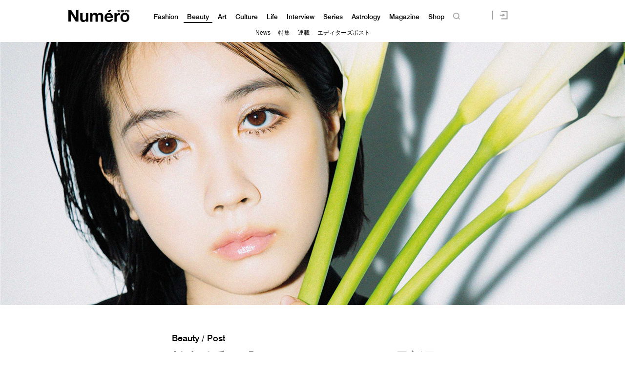

--- FILE ---
content_type: text/html; charset=UTF-8
request_url: https://numero.jp/news-20200428-honoka-matsumoto/
body_size: 107340
content:
<!DOCTYPE html>
<html lang="ja">
<head>
<meta charset="UTF-8">

<meta http-equiv="Content-Language" content="ja" />
<meta http-equiv="Content-Style-Type" content="text/css" />
<meta http-equiv="Content-Script-Type" content="text/javascript" />
<meta http-equiv="imagetoolbar" content="no" />
<meta name="copyright" content="FUSOSHA" />
<meta name="author" content="FUSOSHA" />
<link rel="EditURI" type="application/rsd+xml" title="RSD" href="https://numero.jp/xmlrpc.php?rsd" />
<link rel="wlwmanifest" type="application/wlwmanifest+xml" href="https://numero.jp/wp-includes/wlwmanifest.xml" />
<link rel="alternate" media="handheld" type="text/html" href="https://numero.jp" />
<meta name="google-site-verification" content="EkXrqeDalxOaJUO4UBKTBdqAgqBy3AWFQr_FJN03JgQ" />
<link rel="icon" href="https://numero.jp/favicon.ico" type="image/vnd.microsoft.icon">
<link rel="shortcut icon" href="https://numero.jp/favicon.ico" type="image/vnd.microsoft.icon">
<link rel="apple-touch-icon" sizes="152x152" href="https://numero.jp/apple-touch-icon.png">
<link rel="stylesheet" href="https://numero.jp/wp-content/themes/numero_2019/style.css?0617" type="text/css" />




<link rel="stylesheet" type="text/css" href="https://numero.jp/wp-content/themes/numero_2019/MyFontsWebfontsKit.css">
<link rel="stylesheet" type="text/css" href="https://numero.jp/wp-content/themes/numero_2019/MyFontsWebfontsKit2.css">












<script type="text/javascript" src="https://ajax.googleapis.com/ajax/libs/jquery/1.11.3/jquery.min.js" charset="utf-8"></script>
<script type="text/javascript" src="https://numero.jp/wp-content/themes/numero_2019/cmn3.js?0602" charset="utf-8"></script>








<meta name="viewport" content="width=1280">













<!-- Piano Script Start -->
<!-- ================piano================ -->
<script>
  tp = window["tp"] || [];
  tp.push(["setTags", ["Beauty","news","pickup","Stay Positive!","松本穂香"]]);
</script>








<!-- Piano Scriptブロック時表示モーダル（CLOSEボタンあり） -->
<div id="tpModal" class="pi_modal" style="display:none;position:absolute;z-index:9999999;left:0;top:0;width:100%;height:100%;overflow:auto;background-color:#333;opacity:0.90;">
  <div class="pi_content" style="position:relative;text-align:center;color:black;background-color:white;opacity:1;margin:150px auto 0 auto;width:80%;padding:20px;min-height:150px;border:1px solid black;">
    <h3><p>コンテンツブロックが有効であることを検知しました。</p></h3>
    <p>このサイトを利用するには、コンテンツブロック機能（広告ブロック機能を持つ機能拡張等）を無効にしてページを再読み込みしてく>ださい </p>
    <div class="pi_close" style="display:block;position:absolute;top:0.5rem;right:1rem;cursor:pointer;">✕</div>
  </div>
</div>
<script src="https://cdnjs.cloudflare.com/ajax/libs/promise-polyfill/8.2.0/polyfill.min.js" integrity="sha512-YK+bAjUuYdjPksbGQIIIsUn5hgYFsc+nXgx21Wwby9Mv+rJd8WZH2FRe1RdlTjFu1vxlGia9/RqmUMcZtX+BrA==" crossorigin="anonymous"></script>




<!-- Piano Composer Script -->
<script>
tp = window["tp"] || [];
// for SPAアプリケーション[dashboard]
tp.push(["setAid", 'dBctUEw7pj']);
tp.push(["setSandbox", false]);
tp.push(["setUseTinypassAccounts", false]);
tp.push(["setEndpoint", 'https://buy-ap.piano.io/api/v3']);
tp.push(["setPianoIdUrl", 'https://id-ap.piano.io']);
tp.push(["setEspEndpoint", 'https://api-esp-ap.piano.io']);
window.PianoESPConfig = {
  id: 53
};
function onLoginSuccess(data) {
  if(data && data.registration && window.cX && cX.library) {
    var cp = {id_source: data.source, id_event: (data.registration ? "registration" : "login")};
    var args = window.cxj_dmp_params || {};
    if(data.params && data.params.sub && window.cx_args && window.cx_args.prefix) {
      args.identities = [{type:cx_args.prefix, id:data.params.sub}];
    }
    cX.sendEvent("pianoid", cp, args);
  }
}
function onCheckoutClose(event) {
  if (event && event.state == "checkoutCompleted") {
    location.reload();
  }
}
function onCheckoutExternalEvent(ev) {
  switch (ev && ev.eventName) {
    case 'survey':
      sendSurveyEvent(ev);
  }
}
function sendSurveyEvent(ev) {
  var prefix = "fpi";
  var persistedId = "6356203a52129b1d7bd387e9a517b16718de83c4";
  try {
    if(ev && ev.params && ev.params.result) {
 var result = JSON.parse(ev.params.result);
 if(result) {
        cX.sendEvent("survey", result, {origin: prefix+"-web", persistedQueryId: persistedId});
        Object.keys(result).forEach(function(k){
 var key = "_pc_answered_"+k;
          cX.setCookie(key, "true", null, "/");
        });
      }
    }
  }
  catch(e) {}
}
tp.push(["addHandler", "checkoutClose", onCheckoutClose]);
tp.push(["addHandler", "checkoutCustomEvent", onCheckoutExternalEvent]);
tp.push(["addHandler", "loginSuccess", onLoginSuccess]);
tp.push(["setCxenseSiteId", "1134012453112036078"]);
tp.push(["addHandler", "beforeBrowserEvent", function (eventParams) {
  window.latestpositionY = window.scrollY;
}]);
tp.push(["addHandler", "checkoutClose", function(event){
  window.scrollTo(0, window.latestpositionY);
}]);

function revertScrollPostion() {
 var timerId = setInterval(function() {
   if(!document.querySelector("body").classList.contains("tp-modal-open")) {
     window.latestpositionY && (window.scrollTo(0, window.latestpositionY));
     clearInterval(timerId)
   }
 }, 200);
}
tp.push(["addHandler", "loginDisplayed", revertScrollPostion]);
tp.push(["addHandler", "registerDisplayed", revertScrollPostion]);

tp.push(["init", function() {
  tp.pianoId.init();
  tp.experience.init();
}]);
(function(a){var b=document.createElement("script");b.type="text/javascript";b.async=!0;b.src=a;a=document.getElementsByTagName("script")[0];a.parentNode.insertBefore(b,a)})("//code.piano.io/api/tinypass.min.js");
</script>
<!-- Piano Script End -->






























<!-- =======NumeroJP======= -->
<!-- Facebook Pixel Code -->
<script>
  !function(f,b,e,v,n,t,s)
  {if(f.fbq)return;n=f.fbq=function(){n.callMethod?
  n.callMethod.apply(n,arguments):n.queue.push(arguments)};
  if(!f._fbq)f._fbq=n;n.push=n;n.loaded=!0;n.version='2.0';
  n.queue=[];t=b.createElement(e);t.async=!0;
  t.src=v;s=b.getElementsByTagName(e)[0];
  s.parentNode.insertBefore(t,s)}(window, document,'script',
  'https://connect.facebook.net/en_US/fbevents.js');
  fbq('init', '397934407758259');
  fbq('track', 'PageView');
</script>
<noscript><img height="1" width="1" style="display:none"
  src="https://www.facebook.com/tr?id=397934407758259&ev=PageView&noscript=1"
/></noscript>
<!-- End Facebook Pixel Code -->




<!-- User Insight PCDF Code Start : numero.jp -->
<script type="text/javascript">
<!--
var _uic = _uic ||{}; var _uih = _uih ||{};_uih['id'] = 51977;
_uih['lg_id'] = '';
_uih['fb_id'] = '';
_uih['tw_id'] = '';
_uih['uigr_1'] = ''; _uih['uigr_2'] = ''; _uih['uigr_3'] = ''; _uih['uigr_4'] = ''; _uih['uigr_5'] = '';
_uih['uigr_6'] = ''; _uih['uigr_7'] = ''; _uih['uigr_8'] = ''; _uih['uigr_9'] = ''; _uih['uigr_10'] = '';
/* DO NOT ALTER BELOW THIS LINE */
/* WITH FIRST PARTY COOKIE */
(function() {
var bi = document.createElement('scri'+'pt');bi.type = 'text/javascript'; bi.async = true;
bi.src = ('https:' == document.location.protocol ? 'https://bs' : 'http://c') + '.nakanohito.jp/b3/bi.js';
var s = document.getElementsByTagName('scri'+'pt')[0];s.parentNode.insertBefore(bi, s);
})();
//-->
</script>
<!-- User Insight PCDF Code End : numero.jp -->

<script type="text/javascript">
window._taboola = window._taboola || [];
_taboola.push({article:'auto'});
!function (e, f, u) {
e.async = 1;
e.src = u;
f.parentNode.insertBefore(e, f);
}(document.createElement('script'),
document.getElementsByTagName('script')[0],
'https://cdn-yjp.taboola.com/libtrc/yahoojp-numero/loader.js');
</script>
<!-- =======//NumeroJP======= -->


<!-- Google Tag Manager -->
<script>(function(w,d,s,l,i){w[l]=w[l]||[];w[l].push({'gtm.start':
new Date().getTime(),event:'gtm.js'});var f=d.getElementsByTagName(s)[0],
j=d.createElement(s),dl=l!='dataLayer'?'&l='+l:'';j.async=true;j.src=
'https://www.googletagmanager.com/gtm.js?id='+i+dl;f.parentNode.insertBefore(j,f);
})(window,document,'script','dataLayer','GTM-M63GQK3');</script>
<!-- End Google Tag Manager -->


<!-- ads -->
<!--==================================================
This script loads ad-serving JS library for communicating with ad server and rendering
its response. You may place it in your <header> or you may place it once per section. If it exists more than once on your page, it will only be loaded once.
===================================================-->
<script type="text/javascript">
(function(b){function f(){var d=this;d.stack={};d.displayAd=function(){};d.requestAds=function(a){var c=b[b.a];if(0===(a||{}).sectionId||(a||{}).sectionId)try{c.requestAds.call(c,a)}catch(e){d.stack[a.sectionId+(a.instance?"_"+a.instance:"")]=a}};d.setGlobalCustomParams=function(a){var c=b[b.a];try{c.setGlobalCustomParams.call(c,a)}catch(e){d.globalCustomParams=a||{}}}}function g(b){var a=e.createElement("script"),c=e.getElementsByTagName("script")[0];a.type="text/javascript";a.src=b;a.async=!0;-1!==
navigator.userAgent.indexOf("Opera")?setTimeout(function(){c.parentNode.insertBefore(a,c)},0):c.parentNode.insertBefore(a,c)}var e=b.document;try{b.__putPixel(200100)}catch(k){}b.a="__ASL__";var h=("https:"===e.location.protocol?"https:":"http:")+"//img.ak.impact-ad.jp/fh/showad_a98ac12d.js";if("undefined"===typeof b.__ASL_LIB_LOADED){g(h);try{b.__putPixel(200200)}catch(l){}}b.__ASL_LIB_LOADED=1;b["TagProvider"]=b["TagProvider"]||new f})(window);
</script>






<script data-cfasync="false" data-no-defer="1" data-no-minify="1" data-no-optimize="1">var ewww_webp_supported=!1;function check_webp_feature(A,e){var w;e=void 0!==e?e:function(){},ewww_webp_supported?e(ewww_webp_supported):((w=new Image).onload=function(){ewww_webp_supported=0<w.width&&0<w.height,e&&e(ewww_webp_supported)},w.onerror=function(){e&&e(!1)},w.src="data:image/webp;base64,"+{alpha:"UklGRkoAAABXRUJQVlA4WAoAAAAQAAAAAAAAAAAAQUxQSAwAAAARBxAR/Q9ERP8DAABWUDggGAAAABQBAJ0BKgEAAQAAAP4AAA3AAP7mtQAAAA=="}[A])}check_webp_feature("alpha");</script><script data-cfasync="false" data-no-defer="1" data-no-minify="1" data-no-optimize="1">var Arrive=function(c,w){"use strict";if(c.MutationObserver&&"undefined"!=typeof HTMLElement){var r,a=0,u=(r=HTMLElement.prototype.matches||HTMLElement.prototype.webkitMatchesSelector||HTMLElement.prototype.mozMatchesSelector||HTMLElement.prototype.msMatchesSelector,{matchesSelector:function(e,t){return e instanceof HTMLElement&&r.call(e,t)},addMethod:function(e,t,r){var a=e[t];e[t]=function(){return r.length==arguments.length?r.apply(this,arguments):"function"==typeof a?a.apply(this,arguments):void 0}},callCallbacks:function(e,t){t&&t.options.onceOnly&&1==t.firedElems.length&&(e=[e[0]]);for(var r,a=0;r=e[a];a++)r&&r.callback&&r.callback.call(r.elem,r.elem);t&&t.options.onceOnly&&1==t.firedElems.length&&t.me.unbindEventWithSelectorAndCallback.call(t.target,t.selector,t.callback)},checkChildNodesRecursively:function(e,t,r,a){for(var i,n=0;i=e[n];n++)r(i,t,a)&&a.push({callback:t.callback,elem:i}),0<i.childNodes.length&&u.checkChildNodesRecursively(i.childNodes,t,r,a)},mergeArrays:function(e,t){var r,a={};for(r in e)e.hasOwnProperty(r)&&(a[r]=e[r]);for(r in t)t.hasOwnProperty(r)&&(a[r]=t[r]);return a},toElementsArray:function(e){return e=void 0!==e&&("number"!=typeof e.length||e===c)?[e]:e}}),e=(l.prototype.addEvent=function(e,t,r,a){a={target:e,selector:t,options:r,callback:a,firedElems:[]};return this._beforeAdding&&this._beforeAdding(a),this._eventsBucket.push(a),a},l.prototype.removeEvent=function(e){for(var t,r=this._eventsBucket.length-1;t=this._eventsBucket[r];r--)e(t)&&(this._beforeRemoving&&this._beforeRemoving(t),(t=this._eventsBucket.splice(r,1))&&t.length&&(t[0].callback=null))},l.prototype.beforeAdding=function(e){this._beforeAdding=e},l.prototype.beforeRemoving=function(e){this._beforeRemoving=e},l),t=function(i,n){var o=new e,l=this,s={fireOnAttributesModification:!1};return o.beforeAdding(function(t){var e=t.target;e!==c.document&&e!==c||(e=document.getElementsByTagName("html")[0]);var r=new MutationObserver(function(e){n.call(this,e,t)}),a=i(t.options);r.observe(e,a),t.observer=r,t.me=l}),o.beforeRemoving(function(e){e.observer.disconnect()}),this.bindEvent=function(e,t,r){t=u.mergeArrays(s,t);for(var a=u.toElementsArray(this),i=0;i<a.length;i++)o.addEvent(a[i],e,t,r)},this.unbindEvent=function(){var r=u.toElementsArray(this);o.removeEvent(function(e){for(var t=0;t<r.length;t++)if(this===w||e.target===r[t])return!0;return!1})},this.unbindEventWithSelectorOrCallback=function(r){var a=u.toElementsArray(this),i=r,e="function"==typeof r?function(e){for(var t=0;t<a.length;t++)if((this===w||e.target===a[t])&&e.callback===i)return!0;return!1}:function(e){for(var t=0;t<a.length;t++)if((this===w||e.target===a[t])&&e.selector===r)return!0;return!1};o.removeEvent(e)},this.unbindEventWithSelectorAndCallback=function(r,a){var i=u.toElementsArray(this);o.removeEvent(function(e){for(var t=0;t<i.length;t++)if((this===w||e.target===i[t])&&e.selector===r&&e.callback===a)return!0;return!1})},this},i=new function(){var s={fireOnAttributesModification:!1,onceOnly:!1,existing:!1};function n(e,t,r){return!(!u.matchesSelector(e,t.selector)||(e._id===w&&(e._id=a++),-1!=t.firedElems.indexOf(e._id)))&&(t.firedElems.push(e._id),!0)}var c=(i=new t(function(e){var t={attributes:!1,childList:!0,subtree:!0};return e.fireOnAttributesModification&&(t.attributes=!0),t},function(e,i){e.forEach(function(e){var t=e.addedNodes,r=e.target,a=[];null!==t&&0<t.length?u.checkChildNodesRecursively(t,i,n,a):"attributes"===e.type&&n(r,i)&&a.push({callback:i.callback,elem:r}),u.callCallbacks(a,i)})})).bindEvent;return i.bindEvent=function(e,t,r){t=void 0===r?(r=t,s):u.mergeArrays(s,t);var a=u.toElementsArray(this);if(t.existing){for(var i=[],n=0;n<a.length;n++)for(var o=a[n].querySelectorAll(e),l=0;l<o.length;l++)i.push({callback:r,elem:o[l]});if(t.onceOnly&&i.length)return r.call(i[0].elem,i[0].elem);setTimeout(u.callCallbacks,1,i)}c.call(this,e,t,r)},i},o=new function(){var a={};function i(e,t){return u.matchesSelector(e,t.selector)}var n=(o=new t(function(){return{childList:!0,subtree:!0}},function(e,r){e.forEach(function(e){var t=e.removedNodes,e=[];null!==t&&0<t.length&&u.checkChildNodesRecursively(t,r,i,e),u.callCallbacks(e,r)})})).bindEvent;return o.bindEvent=function(e,t,r){t=void 0===r?(r=t,a):u.mergeArrays(a,t),n.call(this,e,t,r)},o};d(HTMLElement.prototype),d(NodeList.prototype),d(HTMLCollection.prototype),d(HTMLDocument.prototype),d(Window.prototype);var n={};return s(i,n,"unbindAllArrive"),s(o,n,"unbindAllLeave"),n}function l(){this._eventsBucket=[],this._beforeAdding=null,this._beforeRemoving=null}function s(e,t,r){u.addMethod(t,r,e.unbindEvent),u.addMethod(t,r,e.unbindEventWithSelectorOrCallback),u.addMethod(t,r,e.unbindEventWithSelectorAndCallback)}function d(e){e.arrive=i.bindEvent,s(i,e,"unbindArrive"),e.leave=o.bindEvent,s(o,e,"unbindLeave")}}(window,void 0),ewww_webp_supported=!1;function check_webp_feature(e,t){var r;ewww_webp_supported?t(ewww_webp_supported):((r=new Image).onload=function(){ewww_webp_supported=0<r.width&&0<r.height,t(ewww_webp_supported)},r.onerror=function(){t(!1)},r.src="data:image/webp;base64,"+{alpha:"UklGRkoAAABXRUJQVlA4WAoAAAAQAAAAAAAAAAAAQUxQSAwAAAARBxAR/Q9ERP8DAABWUDggGAAAABQBAJ0BKgEAAQAAAP4AAA3AAP7mtQAAAA==",animation:"UklGRlIAAABXRUJQVlA4WAoAAAASAAAAAAAAAAAAQU5JTQYAAAD/////AABBTk1GJgAAAAAAAAAAAAAAAAAAAGQAAABWUDhMDQAAAC8AAAAQBxAREYiI/gcA"}[e])}function ewwwLoadImages(e){if(e){for(var t=document.querySelectorAll(".batch-image img, .image-wrapper a, .ngg-pro-masonry-item a, .ngg-galleria-offscreen-seo-wrapper a"),r=0,a=t.length;r<a;r++)ewwwAttr(t[r],"data-src",t[r].getAttribute("data-webp")),ewwwAttr(t[r],"data-thumbnail",t[r].getAttribute("data-webp-thumbnail"));for(var i=document.querySelectorAll(".rev_slider ul li"),r=0,a=i.length;r<a;r++){ewwwAttr(i[r],"data-thumb",i[r].getAttribute("data-webp-thumb"));for(var n=1;n<11;)ewwwAttr(i[r],"data-param"+n,i[r].getAttribute("data-webp-param"+n)),n++}for(r=0,a=(i=document.querySelectorAll(".rev_slider img")).length;r<a;r++)ewwwAttr(i[r],"data-lazyload",i[r].getAttribute("data-webp-lazyload"));for(var o=document.querySelectorAll("div.woocommerce-product-gallery__image"),r=0,a=o.length;r<a;r++)ewwwAttr(o[r],"data-thumb",o[r].getAttribute("data-webp-thumb"))}for(var l=document.querySelectorAll("video"),r=0,a=l.length;r<a;r++)ewwwAttr(l[r],"poster",e?l[r].getAttribute("data-poster-webp"):l[r].getAttribute("data-poster-image"));for(var s,c=document.querySelectorAll("img.ewww_webp_lazy_load"),r=0,a=c.length;r<a;r++)e&&(ewwwAttr(c[r],"data-lazy-srcset",c[r].getAttribute("data-lazy-srcset-webp")),ewwwAttr(c[r],"data-srcset",c[r].getAttribute("data-srcset-webp")),ewwwAttr(c[r],"data-lazy-src",c[r].getAttribute("data-lazy-src-webp")),ewwwAttr(c[r],"data-src",c[r].getAttribute("data-src-webp")),ewwwAttr(c[r],"data-orig-file",c[r].getAttribute("data-webp-orig-file")),ewwwAttr(c[r],"data-medium-file",c[r].getAttribute("data-webp-medium-file")),ewwwAttr(c[r],"data-large-file",c[r].getAttribute("data-webp-large-file")),null!=(s=c[r].getAttribute("srcset"))&&!1!==s&&s.includes("R0lGOD")&&ewwwAttr(c[r],"src",c[r].getAttribute("data-lazy-src-webp"))),c[r].className=c[r].className.replace(/\bewww_webp_lazy_load\b/,"");for(var w=document.querySelectorAll(".ewww_webp"),r=0,a=w.length;r<a;r++)e?(ewwwAttr(w[r],"srcset",w[r].getAttribute("data-srcset-webp")),ewwwAttr(w[r],"src",w[r].getAttribute("data-src-webp")),ewwwAttr(w[r],"data-orig-file",w[r].getAttribute("data-webp-orig-file")),ewwwAttr(w[r],"data-medium-file",w[r].getAttribute("data-webp-medium-file")),ewwwAttr(w[r],"data-large-file",w[r].getAttribute("data-webp-large-file")),ewwwAttr(w[r],"data-large_image",w[r].getAttribute("data-webp-large_image")),ewwwAttr(w[r],"data-src",w[r].getAttribute("data-webp-src"))):(ewwwAttr(w[r],"srcset",w[r].getAttribute("data-srcset-img")),ewwwAttr(w[r],"src",w[r].getAttribute("data-src-img"))),w[r].className=w[r].className.replace(/\bewww_webp\b/,"ewww_webp_loaded");window.jQuery&&jQuery.fn.isotope&&jQuery.fn.imagesLoaded&&(jQuery(".fusion-posts-container-infinite").imagesLoaded(function(){jQuery(".fusion-posts-container-infinite").hasClass("isotope")&&jQuery(".fusion-posts-container-infinite").isotope()}),jQuery(".fusion-portfolio:not(.fusion-recent-works) .fusion-portfolio-wrapper").imagesLoaded(function(){jQuery(".fusion-portfolio:not(.fusion-recent-works) .fusion-portfolio-wrapper").isotope()}))}function ewwwWebPInit(e){ewwwLoadImages(e),ewwwNggLoadGalleries(e),document.arrive(".ewww_webp",function(){ewwwLoadImages(e)}),document.arrive(".ewww_webp_lazy_load",function(){ewwwLoadImages(e)}),document.arrive("videos",function(){ewwwLoadImages(e)}),"loading"==document.readyState?document.addEventListener("DOMContentLoaded",ewwwJSONParserInit):("undefined"!=typeof galleries&&ewwwNggParseGalleries(e),ewwwWooParseVariations(e))}function ewwwAttr(e,t,r){null!=r&&!1!==r&&e.setAttribute(t,r)}function ewwwJSONParserInit(){"undefined"!=typeof galleries&&check_webp_feature("alpha",ewwwNggParseGalleries),check_webp_feature("alpha",ewwwWooParseVariations)}function ewwwWooParseVariations(e){if(e)for(var t=document.querySelectorAll("form.variations_form"),r=0,a=t.length;r<a;r++){var i=t[r].getAttribute("data-product_variations"),n=!1;try{for(var o in i=JSON.parse(i))void 0!==i[o]&&void 0!==i[o].image&&(void 0!==i[o].image.src_webp&&(i[o].image.src=i[o].image.src_webp,n=!0),void 0!==i[o].image.srcset_webp&&(i[o].image.srcset=i[o].image.srcset_webp,n=!0),void 0!==i[o].image.full_src_webp&&(i[o].image.full_src=i[o].image.full_src_webp,n=!0),void 0!==i[o].image.gallery_thumbnail_src_webp&&(i[o].image.gallery_thumbnail_src=i[o].image.gallery_thumbnail_src_webp,n=!0),void 0!==i[o].image.thumb_src_webp&&(i[o].image.thumb_src=i[o].image.thumb_src_webp,n=!0));n&&ewwwAttr(t[r],"data-product_variations",JSON.stringify(i))}catch(e){}}}function ewwwNggParseGalleries(e){if(e)for(var t in galleries){var r=galleries[t];galleries[t].images_list=ewwwNggParseImageList(r.images_list)}}function ewwwNggLoadGalleries(e){e&&document.addEventListener("ngg.galleria.themeadded",function(e,t){window.ngg_galleria._create_backup=window.ngg_galleria.create,window.ngg_galleria.create=function(e,t){var r=$(e).data("id");return galleries["gallery_"+r].images_list=ewwwNggParseImageList(galleries["gallery_"+r].images_list),window.ngg_galleria._create_backup(e,t)}})}function ewwwNggParseImageList(e){for(var t in e){var r=e[t];if(void 0!==r["image-webp"]&&(e[t].image=r["image-webp"],delete e[t]["image-webp"]),void 0!==r["thumb-webp"]&&(e[t].thumb=r["thumb-webp"],delete e[t]["thumb-webp"]),void 0!==r.full_image_webp&&(e[t].full_image=r.full_image_webp,delete e[t].full_image_webp),void 0!==r.srcsets)for(var a in r.srcsets)nggSrcset=r.srcsets[a],void 0!==r.srcsets[a+"-webp"]&&(e[t].srcsets[a]=r.srcsets[a+"-webp"],delete e[t].srcsets[a+"-webp"]);if(void 0!==r.full_srcsets)for(var i in r.full_srcsets)nggFSrcset=r.full_srcsets[i],void 0!==r.full_srcsets[i+"-webp"]&&(e[t].full_srcsets[i]=r.full_srcsets[i+"-webp"],delete e[t].full_srcsets[i+"-webp"])}return e}check_webp_feature("alpha",ewwwWebPInit);</script>
		<!-- All in One SEO 4.1.10 -->
		<title>松本穂香が『ヌメロ・トウキョウ』最新号に初登場！ | Numero TOKYO</title>
		<meta name="description" content="松本穂香が花開くとき 連続テレビ小説『ひよっこ』（NHK）で演じたメガネっ娘の“澄子”でブレイクし、『この世界" />
		<meta name="robots" content="max-image-preview:large" />
		<link rel="canonical" href="https://numero.jp/news-20200428-honoka-matsumoto/" />
		<meta property="og:locale" content="ja_JP" />
		<meta property="og:site_name" content="Numero TOKYO" />
		<meta property="og:type" content="article" />
		<meta property="og:title" content="松本穂香が『ヌメロ・トウキョウ』最新号に初登場！ | Numero TOKYO" />
		<meta property="og:description" content="松本穂香が花開くとき 連続テレビ小説『ひよっこ』（NHK）で演じたメガネっ娘の“澄子”でブレイクし、『この世界" />
		<meta property="og:url" content="https://numero.jp/news-20200428-honoka-matsumoto/" />
		<meta property="og:image" content="https://numero.jp/wp-content/uploads/2020/04/137_p164ec.jpg" />
		<meta property="og:image:secure_url" content="https://numero.jp/wp-content/uploads/2020/04/137_p164ec.jpg" />
		<meta property="og:image:width" content="520" />
		<meta property="og:image:height" content="520" />
		<meta property="article:published_time" content="2020-04-28T03:00:15+00:00" />
		<meta property="article:modified_time" content="2020-04-28T01:19:18+00:00" />
		<meta name="twitter:card" content="summary_large_image" />
		<meta name="twitter:site" content="@NumeroTOKYO" />
		<meta name="twitter:title" content="松本穂香が『ヌメロ・トウキョウ』最新号に初登場！ | Numero TOKYO" />
		<meta name="twitter:description" content="松本穂香が花開くとき 連続テレビ小説『ひよっこ』（NHK）で演じたメガネっ娘の“澄子”でブレイクし、『この世界" />
		<meta name="twitter:image" content="https://numero.jp/wp-content/uploads/2020/04/137_p164ec.jpg" />
		<script type="application/ld+json" class="aioseo-schema">
			{"@context":"https:\/\/schema.org","@graph":[{"@type":"WebSite","@id":"https:\/\/numero.jp\/#website","url":"https:\/\/numero.jp\/","name":"Numero TOKYO","description":"\u30af\u30ea\u30a8\u30a4\u30b7\u30e7\u30f3\u304c\u8a70\u307e\u3063\u305f\u30a4\u30f3\u30bf\u30fc\u30ca\u30b7\u30e7\u30ca\u30eb\u30fb\u30e2\u30fc\u30c9\u8a8c\u300eNumero TOKYO\u300f\u306eWEB\u30b5\u30a4\u30c8","inLanguage":"ja","publisher":{"@id":"https:\/\/numero.jp\/#organization"}},{"@type":"Organization","@id":"https:\/\/numero.jp\/#organization","name":"Numero TOKYO","url":"https:\/\/numero.jp\/","sameAs":["https:\/\/twitter.com\/NumeroTOKYO"]},{"@type":"BreadcrumbList","@id":"https:\/\/numero.jp\/news-20200428-honoka-matsumoto\/#breadcrumblist","itemListElement":[{"@type":"ListItem","@id":"https:\/\/numero.jp\/#listItem","position":1,"item":{"@type":"WebPage","@id":"https:\/\/numero.jp\/","name":"Home","description":"\u30a4\u30f3\u30bf\u30fc\u30ca\u30b7\u30e7\u30ca\u30eb\u30e2\u30fc\u30c9\u8a8c\u300eNumero TOKYO\uff08\u30cc\u30e1\u30ed\u30fb\u30c8\u30a6\u30ad\u30e7\u30a6\uff09\u300f\u306e\u516c\u5f0f\u30b5\u30a4\u30c8\u3002\u30d5\u30a1\u30c3\u30b7\u30e7\u30f3\u3001\u30d3\u30e5\u30fc\u30c6\u30a3\u3001\u30ab\u30eb\u30c1\u30e3\u30fc\u3001\u30e9\u30a4\u30d5\u30b9\u30bf\u30a4\u30eb and more. \u30e2\u30fc\u30c9\u3067\u30a2\u30ab\u30c7\u30df\u30c3\u30af\u306a\u5927\u4eba\u305f\u3061\u306b\u3001\u65b0\u3057\u3044\u201c\u904a\u3073\u201d\u306e\u60c5\u5831\u3092\u304a\u5c4a\u3051\u3002\u30af\u30ea\u30a8\u30a4\u30b7\u30e7\u30f3\u3068\u523a\u6fc0\u304c\u3064\u307e\u3063\u305f\u3001\u6771\u4eac\u767a\u4fe1\u306e\u30aa\u30f3\u30e9\u30a4\u30f3\u30de\u30ac\u30b8\u30f3\u3002","url":"https:\/\/numero.jp\/"},"nextItem":"https:\/\/numero.jp\/news-20200428-honoka-matsumoto\/#listItem"},{"@type":"ListItem","@id":"https:\/\/numero.jp\/news-20200428-honoka-matsumoto\/#listItem","position":2,"item":{"@type":"WebPage","@id":"https:\/\/numero.jp\/news-20200428-honoka-matsumoto\/","name":"\u677e\u672c\u7a42\u9999\u304c\u300e\u30cc\u30e1\u30ed\u30fb\u30c8\u30a6\u30ad\u30e7\u30a6\u300f\u6700\u65b0\u53f7\u306b\u521d\u767b\u5834\uff01","description":"\u677e\u672c\u7a42\u9999\u304c\u82b1\u958b\u304f\u3068\u304d \u9023\u7d9a\u30c6\u30ec\u30d3\u5c0f\u8aac\u300e\u3072\u3088\u3063\u3053\u300f\uff08NHK\uff09\u3067\u6f14\u3058\u305f\u30e1\u30ac\u30cd\u3063\u5a18\u306e\u201c\u6f84\u5b50\u201d\u3067\u30d6\u30ec\u30a4\u30af\u3057\u3001\u300e\u3053\u306e\u4e16\u754c","url":"https:\/\/numero.jp\/news-20200428-honoka-matsumoto\/"},"previousItem":"https:\/\/numero.jp\/#listItem"}]},{"@type":"Person","@id":"https:\/\/numero.jp\/author\/fssadm\/#author","url":"https:\/\/numero.jp\/author\/fssadm\/","name":"fssadm","image":{"@type":"ImageObject","@id":"https:\/\/numero.jp\/news-20200428-honoka-matsumoto\/#authorImage","url":"https:\/\/secure.gravatar.com\/avatar\/5278a1e4709fb103a193c6b5587e12ad?s=96&d=mm&r=g","width":96,"height":96,"caption":"fssadm"}},{"@type":"WebPage","@id":"https:\/\/numero.jp\/news-20200428-honoka-matsumoto\/#webpage","url":"https:\/\/numero.jp\/news-20200428-honoka-matsumoto\/","name":"\u677e\u672c\u7a42\u9999\u304c\u300e\u30cc\u30e1\u30ed\u30fb\u30c8\u30a6\u30ad\u30e7\u30a6\u300f\u6700\u65b0\u53f7\u306b\u521d\u767b\u5834\uff01 | Numero TOKYO","description":"\u677e\u672c\u7a42\u9999\u304c\u82b1\u958b\u304f\u3068\u304d \u9023\u7d9a\u30c6\u30ec\u30d3\u5c0f\u8aac\u300e\u3072\u3088\u3063\u3053\u300f\uff08NHK\uff09\u3067\u6f14\u3058\u305f\u30e1\u30ac\u30cd\u3063\u5a18\u306e\u201c\u6f84\u5b50\u201d\u3067\u30d6\u30ec\u30a4\u30af\u3057\u3001\u300e\u3053\u306e\u4e16\u754c","inLanguage":"ja","isPartOf":{"@id":"https:\/\/numero.jp\/#website"},"breadcrumb":{"@id":"https:\/\/numero.jp\/news-20200428-honoka-matsumoto\/#breadcrumblist"},"author":"https:\/\/numero.jp\/author\/fssadm\/#author","creator":"https:\/\/numero.jp\/author\/fssadm\/#author","image":{"@type":"ImageObject","@id":"https:\/\/numero.jp\/#mainImage","url":"https:\/\/numero.jp\/wp-content\/uploads\/2020\/04\/137_p164ec.jpg","width":520,"height":520},"primaryImageOfPage":{"@id":"https:\/\/numero.jp\/news-20200428-honoka-matsumoto\/#mainImage"},"datePublished":"2020-04-28T03:00:15+09:00","dateModified":"2020-04-28T01:19:18+09:00"},{"@type":"Article","@id":"https:\/\/numero.jp\/news-20200428-honoka-matsumoto\/#article","name":"\u677e\u672c\u7a42\u9999\u304c\u300e\u30cc\u30e1\u30ed\u30fb\u30c8\u30a6\u30ad\u30e7\u30a6\u300f\u6700\u65b0\u53f7\u306b\u521d\u767b\u5834\uff01 | Numero TOKYO","description":"\u677e\u672c\u7a42\u9999\u304c\u82b1\u958b\u304f\u3068\u304d \u9023\u7d9a\u30c6\u30ec\u30d3\u5c0f\u8aac\u300e\u3072\u3088\u3063\u3053\u300f\uff08NHK\uff09\u3067\u6f14\u3058\u305f\u30e1\u30ac\u30cd\u3063\u5a18\u306e\u201c\u6f84\u5b50\u201d\u3067\u30d6\u30ec\u30a4\u30af\u3057\u3001\u300e\u3053\u306e\u4e16\u754c","inLanguage":"ja","headline":"\u677e\u672c\u7a42\u9999\u304c\u300e\u30cc\u30e1\u30ed\u30fb\u30c8\u30a6\u30ad\u30e7\u30a6\u300f\u6700\u65b0\u53f7\u306b\u521d\u767b\u5834\uff01","author":{"@id":"https:\/\/numero.jp\/author\/fssadm\/#author"},"publisher":{"@id":"https:\/\/numero.jp\/#organization"},"datePublished":"2020-04-28T03:00:15+09:00","dateModified":"2020-04-28T01:19:18+09:00","articleSection":"Beauty, news, pickup, Stay Positive!, \u677e\u672c\u7a42\u9999","mainEntityOfPage":{"@id":"https:\/\/numero.jp\/news-20200428-honoka-matsumoto\/#webpage"},"isPartOf":{"@id":"https:\/\/numero.jp\/news-20200428-honoka-matsumoto\/#webpage"},"image":{"@type":"ImageObject","@id":"https:\/\/numero.jp\/#articleImage","url":"https:\/\/numero.jp\/wp-content\/uploads\/2020\/04\/137_p164ec.jpg","width":520,"height":520}}]}
		</script>
		<!-- All in One SEO -->

<link rel="alternate" type="application/rss+xml" title="Numero TOKYO &raquo; フィード" href="https://numero.jp/feed/" />
<link rel="alternate" type="application/rss+xml" title="Numero TOKYO &raquo; コメントフィード" href="https://numero.jp/comments/feed/" />
<script type="text/javascript">
window._wpemojiSettings = {"baseUrl":"https:\/\/s.w.org\/images\/core\/emoji\/14.0.0\/72x72\/","ext":".png","svgUrl":"https:\/\/s.w.org\/images\/core\/emoji\/14.0.0\/svg\/","svgExt":".svg","source":{"concatemoji":"https:\/\/numero.jp\/wp-includes\/js\/wp-emoji-release.min.js"}};
/*! This file is auto-generated */
!function(e,a,t){var n,r,o,i=a.createElement("canvas"),p=i.getContext&&i.getContext("2d");function s(e,t){p.clearRect(0,0,i.width,i.height),p.fillText(e,0,0);e=i.toDataURL();return p.clearRect(0,0,i.width,i.height),p.fillText(t,0,0),e===i.toDataURL()}function c(e){var t=a.createElement("script");t.src=e,t.defer=t.type="text/javascript",a.getElementsByTagName("head")[0].appendChild(t)}for(o=Array("flag","emoji"),t.supports={everything:!0,everythingExceptFlag:!0},r=0;r<o.length;r++)t.supports[o[r]]=function(e){if(p&&p.fillText)switch(p.textBaseline="top",p.font="600 32px Arial",e){case"flag":return s("\ud83c\udff3\ufe0f\u200d\u26a7\ufe0f","\ud83c\udff3\ufe0f\u200b\u26a7\ufe0f")?!1:!s("\ud83c\uddfa\ud83c\uddf3","\ud83c\uddfa\u200b\ud83c\uddf3")&&!s("\ud83c\udff4\udb40\udc67\udb40\udc62\udb40\udc65\udb40\udc6e\udb40\udc67\udb40\udc7f","\ud83c\udff4\u200b\udb40\udc67\u200b\udb40\udc62\u200b\udb40\udc65\u200b\udb40\udc6e\u200b\udb40\udc67\u200b\udb40\udc7f");case"emoji":return!s("\ud83e\udef1\ud83c\udffb\u200d\ud83e\udef2\ud83c\udfff","\ud83e\udef1\ud83c\udffb\u200b\ud83e\udef2\ud83c\udfff")}return!1}(o[r]),t.supports.everything=t.supports.everything&&t.supports[o[r]],"flag"!==o[r]&&(t.supports.everythingExceptFlag=t.supports.everythingExceptFlag&&t.supports[o[r]]);t.supports.everythingExceptFlag=t.supports.everythingExceptFlag&&!t.supports.flag,t.DOMReady=!1,t.readyCallback=function(){t.DOMReady=!0},t.supports.everything||(n=function(){t.readyCallback()},a.addEventListener?(a.addEventListener("DOMContentLoaded",n,!1),e.addEventListener("load",n,!1)):(e.attachEvent("onload",n),a.attachEvent("onreadystatechange",function(){"complete"===a.readyState&&t.readyCallback()})),(e=t.source||{}).concatemoji?c(e.concatemoji):e.wpemoji&&e.twemoji&&(c(e.twemoji),c(e.wpemoji)))}(window,document,window._wpemojiSettings);
</script>
<style type="text/css">
img.wp-smiley,
img.emoji {
	display: inline !important;
	border: none !important;
	box-shadow: none !important;
	height: 1em !important;
	width: 1em !important;
	margin: 0 0.07em !important;
	vertical-align: -0.1em !important;
	background: none !important;
	padding: 0 !important;
}
</style>
	<link rel='stylesheet' id='wp-block-library-css' href='https://numero.jp/wp-includes/css/dist/block-library/style.min.css' type='text/css' media='all' />
<link rel='stylesheet' id='classic-theme-styles-css' href='https://numero.jp/wp-includes/css/classic-themes.min.css' type='text/css' media='all' />
<style id='global-styles-inline-css' type='text/css'>
body{--wp--preset--color--black: #000000;--wp--preset--color--cyan-bluish-gray: #abb8c3;--wp--preset--color--white: #ffffff;--wp--preset--color--pale-pink: #f78da7;--wp--preset--color--vivid-red: #cf2e2e;--wp--preset--color--luminous-vivid-orange: #ff6900;--wp--preset--color--luminous-vivid-amber: #fcb900;--wp--preset--color--light-green-cyan: #7bdcb5;--wp--preset--color--vivid-green-cyan: #00d084;--wp--preset--color--pale-cyan-blue: #8ed1fc;--wp--preset--color--vivid-cyan-blue: #0693e3;--wp--preset--color--vivid-purple: #9b51e0;--wp--preset--gradient--vivid-cyan-blue-to-vivid-purple: linear-gradient(135deg,rgba(6,147,227,1) 0%,rgb(155,81,224) 100%);--wp--preset--gradient--light-green-cyan-to-vivid-green-cyan: linear-gradient(135deg,rgb(122,220,180) 0%,rgb(0,208,130) 100%);--wp--preset--gradient--luminous-vivid-amber-to-luminous-vivid-orange: linear-gradient(135deg,rgba(252,185,0,1) 0%,rgba(255,105,0,1) 100%);--wp--preset--gradient--luminous-vivid-orange-to-vivid-red: linear-gradient(135deg,rgba(255,105,0,1) 0%,rgb(207,46,46) 100%);--wp--preset--gradient--very-light-gray-to-cyan-bluish-gray: linear-gradient(135deg,rgb(238,238,238) 0%,rgb(169,184,195) 100%);--wp--preset--gradient--cool-to-warm-spectrum: linear-gradient(135deg,rgb(74,234,220) 0%,rgb(151,120,209) 20%,rgb(207,42,186) 40%,rgb(238,44,130) 60%,rgb(251,105,98) 80%,rgb(254,248,76) 100%);--wp--preset--gradient--blush-light-purple: linear-gradient(135deg,rgb(255,206,236) 0%,rgb(152,150,240) 100%);--wp--preset--gradient--blush-bordeaux: linear-gradient(135deg,rgb(254,205,165) 0%,rgb(254,45,45) 50%,rgb(107,0,62) 100%);--wp--preset--gradient--luminous-dusk: linear-gradient(135deg,rgb(255,203,112) 0%,rgb(199,81,192) 50%,rgb(65,88,208) 100%);--wp--preset--gradient--pale-ocean: linear-gradient(135deg,rgb(255,245,203) 0%,rgb(182,227,212) 50%,rgb(51,167,181) 100%);--wp--preset--gradient--electric-grass: linear-gradient(135deg,rgb(202,248,128) 0%,rgb(113,206,126) 100%);--wp--preset--gradient--midnight: linear-gradient(135deg,rgb(2,3,129) 0%,rgb(40,116,252) 100%);--wp--preset--duotone--dark-grayscale: url('#wp-duotone-dark-grayscale');--wp--preset--duotone--grayscale: url('#wp-duotone-grayscale');--wp--preset--duotone--purple-yellow: url('#wp-duotone-purple-yellow');--wp--preset--duotone--blue-red: url('#wp-duotone-blue-red');--wp--preset--duotone--midnight: url('#wp-duotone-midnight');--wp--preset--duotone--magenta-yellow: url('#wp-duotone-magenta-yellow');--wp--preset--duotone--purple-green: url('#wp-duotone-purple-green');--wp--preset--duotone--blue-orange: url('#wp-duotone-blue-orange');--wp--preset--font-size--small: 13px;--wp--preset--font-size--medium: 20px;--wp--preset--font-size--large: 36px;--wp--preset--font-size--x-large: 42px;--wp--preset--spacing--20: 0.44rem;--wp--preset--spacing--30: 0.67rem;--wp--preset--spacing--40: 1rem;--wp--preset--spacing--50: 1.5rem;--wp--preset--spacing--60: 2.25rem;--wp--preset--spacing--70: 3.38rem;--wp--preset--spacing--80: 5.06rem;--wp--preset--shadow--natural: 6px 6px 9px rgba(0, 0, 0, 0.2);--wp--preset--shadow--deep: 12px 12px 50px rgba(0, 0, 0, 0.4);--wp--preset--shadow--sharp: 6px 6px 0px rgba(0, 0, 0, 0.2);--wp--preset--shadow--outlined: 6px 6px 0px -3px rgba(255, 255, 255, 1), 6px 6px rgba(0, 0, 0, 1);--wp--preset--shadow--crisp: 6px 6px 0px rgba(0, 0, 0, 1);}:where(.is-layout-flex){gap: 0.5em;}body .is-layout-flow > .alignleft{float: left;margin-inline-start: 0;margin-inline-end: 2em;}body .is-layout-flow > .alignright{float: right;margin-inline-start: 2em;margin-inline-end: 0;}body .is-layout-flow > .aligncenter{margin-left: auto !important;margin-right: auto !important;}body .is-layout-constrained > .alignleft{float: left;margin-inline-start: 0;margin-inline-end: 2em;}body .is-layout-constrained > .alignright{float: right;margin-inline-start: 2em;margin-inline-end: 0;}body .is-layout-constrained > .aligncenter{margin-left: auto !important;margin-right: auto !important;}body .is-layout-constrained > :where(:not(.alignleft):not(.alignright):not(.alignfull)){max-width: var(--wp--style--global--content-size);margin-left: auto !important;margin-right: auto !important;}body .is-layout-constrained > .alignwide{max-width: var(--wp--style--global--wide-size);}body .is-layout-flex{display: flex;}body .is-layout-flex{flex-wrap: wrap;align-items: center;}body .is-layout-flex > *{margin: 0;}:where(.wp-block-columns.is-layout-flex){gap: 2em;}.has-black-color{color: var(--wp--preset--color--black) !important;}.has-cyan-bluish-gray-color{color: var(--wp--preset--color--cyan-bluish-gray) !important;}.has-white-color{color: var(--wp--preset--color--white) !important;}.has-pale-pink-color{color: var(--wp--preset--color--pale-pink) !important;}.has-vivid-red-color{color: var(--wp--preset--color--vivid-red) !important;}.has-luminous-vivid-orange-color{color: var(--wp--preset--color--luminous-vivid-orange) !important;}.has-luminous-vivid-amber-color{color: var(--wp--preset--color--luminous-vivid-amber) !important;}.has-light-green-cyan-color{color: var(--wp--preset--color--light-green-cyan) !important;}.has-vivid-green-cyan-color{color: var(--wp--preset--color--vivid-green-cyan) !important;}.has-pale-cyan-blue-color{color: var(--wp--preset--color--pale-cyan-blue) !important;}.has-vivid-cyan-blue-color{color: var(--wp--preset--color--vivid-cyan-blue) !important;}.has-vivid-purple-color{color: var(--wp--preset--color--vivid-purple) !important;}.has-black-background-color{background-color: var(--wp--preset--color--black) !important;}.has-cyan-bluish-gray-background-color{background-color: var(--wp--preset--color--cyan-bluish-gray) !important;}.has-white-background-color{background-color: var(--wp--preset--color--white) !important;}.has-pale-pink-background-color{background-color: var(--wp--preset--color--pale-pink) !important;}.has-vivid-red-background-color{background-color: var(--wp--preset--color--vivid-red) !important;}.has-luminous-vivid-orange-background-color{background-color: var(--wp--preset--color--luminous-vivid-orange) !important;}.has-luminous-vivid-amber-background-color{background-color: var(--wp--preset--color--luminous-vivid-amber) !important;}.has-light-green-cyan-background-color{background-color: var(--wp--preset--color--light-green-cyan) !important;}.has-vivid-green-cyan-background-color{background-color: var(--wp--preset--color--vivid-green-cyan) !important;}.has-pale-cyan-blue-background-color{background-color: var(--wp--preset--color--pale-cyan-blue) !important;}.has-vivid-cyan-blue-background-color{background-color: var(--wp--preset--color--vivid-cyan-blue) !important;}.has-vivid-purple-background-color{background-color: var(--wp--preset--color--vivid-purple) !important;}.has-black-border-color{border-color: var(--wp--preset--color--black) !important;}.has-cyan-bluish-gray-border-color{border-color: var(--wp--preset--color--cyan-bluish-gray) !important;}.has-white-border-color{border-color: var(--wp--preset--color--white) !important;}.has-pale-pink-border-color{border-color: var(--wp--preset--color--pale-pink) !important;}.has-vivid-red-border-color{border-color: var(--wp--preset--color--vivid-red) !important;}.has-luminous-vivid-orange-border-color{border-color: var(--wp--preset--color--luminous-vivid-orange) !important;}.has-luminous-vivid-amber-border-color{border-color: var(--wp--preset--color--luminous-vivid-amber) !important;}.has-light-green-cyan-border-color{border-color: var(--wp--preset--color--light-green-cyan) !important;}.has-vivid-green-cyan-border-color{border-color: var(--wp--preset--color--vivid-green-cyan) !important;}.has-pale-cyan-blue-border-color{border-color: var(--wp--preset--color--pale-cyan-blue) !important;}.has-vivid-cyan-blue-border-color{border-color: var(--wp--preset--color--vivid-cyan-blue) !important;}.has-vivid-purple-border-color{border-color: var(--wp--preset--color--vivid-purple) !important;}.has-vivid-cyan-blue-to-vivid-purple-gradient-background{background: var(--wp--preset--gradient--vivid-cyan-blue-to-vivid-purple) !important;}.has-light-green-cyan-to-vivid-green-cyan-gradient-background{background: var(--wp--preset--gradient--light-green-cyan-to-vivid-green-cyan) !important;}.has-luminous-vivid-amber-to-luminous-vivid-orange-gradient-background{background: var(--wp--preset--gradient--luminous-vivid-amber-to-luminous-vivid-orange) !important;}.has-luminous-vivid-orange-to-vivid-red-gradient-background{background: var(--wp--preset--gradient--luminous-vivid-orange-to-vivid-red) !important;}.has-very-light-gray-to-cyan-bluish-gray-gradient-background{background: var(--wp--preset--gradient--very-light-gray-to-cyan-bluish-gray) !important;}.has-cool-to-warm-spectrum-gradient-background{background: var(--wp--preset--gradient--cool-to-warm-spectrum) !important;}.has-blush-light-purple-gradient-background{background: var(--wp--preset--gradient--blush-light-purple) !important;}.has-blush-bordeaux-gradient-background{background: var(--wp--preset--gradient--blush-bordeaux) !important;}.has-luminous-dusk-gradient-background{background: var(--wp--preset--gradient--luminous-dusk) !important;}.has-pale-ocean-gradient-background{background: var(--wp--preset--gradient--pale-ocean) !important;}.has-electric-grass-gradient-background{background: var(--wp--preset--gradient--electric-grass) !important;}.has-midnight-gradient-background{background: var(--wp--preset--gradient--midnight) !important;}.has-small-font-size{font-size: var(--wp--preset--font-size--small) !important;}.has-medium-font-size{font-size: var(--wp--preset--font-size--medium) !important;}.has-large-font-size{font-size: var(--wp--preset--font-size--large) !important;}.has-x-large-font-size{font-size: var(--wp--preset--font-size--x-large) !important;}
.wp-block-navigation a:where(:not(.wp-element-button)){color: inherit;}
:where(.wp-block-columns.is-layout-flex){gap: 2em;}
.wp-block-pullquote{font-size: 1.5em;line-height: 1.6;}
</style>
<link rel='stylesheet' id='foobox-free-min-css' href='https://numero.jp/wp-content/plugins/foobox-image-lightbox/css/foobox.free.min.css' type='text/css' media='all' />
<link rel='stylesheet' id='wp-pagenavi-css' href='https://numero.jp/wp-content/plugins/wp-pagenavi/pagenavi-css.css' type='text/css' media='all' />
<link rel='stylesheet' id='style-ads-css' href='https://numero.jp/wp-content/themes/numero_2019/css/ads.css' type='text/css' media='all' />
<link rel='stylesheet' id='common_css-css' href='https://numero.jp/wp-content/themes/numero_2019/css/common.css' type='text/css' media='all' />
<link rel='stylesheet' id='css-font-awesome-css' href='https://numero.jp/wp-content/themes/numero_2019/css/owl-carousel/font-awesome.css' type='text/css' media='all' />
<link rel='stylesheet' id='css-owl-css' href='https://numero.jp/wp-content/themes/numero_2019/css/owl-carousel/owl.carousel.min.css' type='text/css' media='all' />
<link rel='stylesheet' id='numero-css-owl-css' href='https://numero.jp/wp-content/themes/numero_2019/css/owl-carousel/numero-slide.css' type='text/css' media='all' />
<script type='text/javascript' src='https://numero.jp/wp-content/themes/numero_2019/js/owl-carousel/owl.carousel.min.js' id='js-owl-js'></script>
<script type='text/javascript' src='https://numero.jp/wp-content/themes/numero_2019/js/owl-carousel/numero-slide.js' id='numero-js-owl-js'></script>
<script type='text/javascript' src='https://numero.jp/wp-includes/js/jquery/jquery.min.js' id='jquery-core-js'></script>
<script type='text/javascript' src='https://numero.jp/wp-includes/js/jquery/jquery-migrate.min.js' id='jquery-migrate-js'></script>
<script type='text/javascript' src='https://numero.jp/wp-content/plugins/foobox-image-lightbox/js/foobox.free.min.js' id='foobox-free-min-js'></script>
<link rel="https://api.w.org/" href="https://numero.jp/wp-json/" /><link rel="alternate" type="application/json" href="https://numero.jp/wp-json/wp/v2/posts/238813" /><link rel='shortlink' href='https://numero.jp/?p=238813' />
<link rel="alternate" type="application/json+oembed" href="https://numero.jp/wp-json/oembed/1.0/embed?url=https%3A%2F%2Fnumero.jp%2Fnews-20200428-honoka-matsumoto%2F" />
<link rel="alternate" type="text/xml+oembed" href="https://numero.jp/wp-json/oembed/1.0/embed?url=https%3A%2F%2Fnumero.jp%2Fnews-20200428-honoka-matsumoto%2F&#038;format=xml" />
<meta name="cXenseParse:fpi-pubday" content="20200428" />
<meta name="cXenseParse:fpi-pubmonth" content="202004" />
<meta name="cXenseParse:fpi-pubyear" content="2020" />
<meta name="cXenseParse:fpi-author" content="Kefa Cheong" />
<meta name="cXenseParse:fpi-editor" content="fssadm" />
<meta name="cXenseParse:pageclass" content="article" />
<meta name="cXenseParse:fpi-tag" content="news" />
<meta name="cXenseParse:fpi-tag" content="Stay Positive!" />
<meta name="cXenseParse:fpi-tag" content="松本穂香" />
<meta name="cXenseParse:fpi-category" content="Beauty" />
<meta name="cXenseParse:fpi-feature" content="" />
<meta name="cXenseParse:fpi-series" content="" />
<meta name="cXenseParse:fpi-tieup" content="false" />
<meta name="cXenseParse:articleid" content="news-20200428-honoka-matsumoto" />
<noscript><style>.lazyload[data-src]{display:none !important;}</style></noscript><style>.lazyload{background-image:none !important;}.lazyload:before{background-image:none !important;}</style>



<!-- =======NumeroJP======= -->
<!-- Cxense script start -->
<script type="text/javascript" src="//csm.cxpublic.com/Fusosha.js"></script>
<!-- Cxense script end -->
<script async src="https://s.yimg.jp/images/listing/tool/cv/ytag.js"></script>
<script>
window.yjDataLayer = window.yjDataLayer || [];
function ytag() { yjDataLayer.push(arguments); }
</script>
<!-- =======//NumeroJP======= -->


<script type="application/javascript" src="//anymind360.com/js/4687/ats.js"></script>





</head><body
id="single"
class="beauty">
<script data-cfasync="false" data-no-defer="1" data-no-minify="1" data-no-optimize="1">if(typeof ewww_webp_supported==="undefined"){var ewww_webp_supported=!1}if(ewww_webp_supported){document.body.classList.add("webp-support")}</script>
<!-- Google Tag Manager (noscript) -->
<noscript>
    <iframe src="https://www.googletagmanager.com/ns.html?id=GTM-M63GQK3"
        height="0" width="0" style="display:none;visibility:hidden"></iframe>
</noscript>
<!-- End Google Tag Manager (noscript) -->

<div id="wrapper">
<div id="content_wrapper">





<!-- Outbrain -->
<div class="OUTBRAIN" data-src="DROP_PERMALINK_HERE" data-widget-id="AR_2"></div><script type="text/javascript" async="async" src="//widgets.outbrain.com/outbrain.js"></script>

<!-- ====================ヘッダー==================== -->
<header id="hdr" class="hdr fixed ">
  <div id="hdr_inner">
    <div id="logo"><a href="/">Num&eacute;ro</a></div>
    <!--メニュー-->
    <div class="MenuContainer"><input id="menu" type="checkbox" name="menu" class="HiddenCheckbox" />
      <!-- Piano --><span class="pc pc_k"></span> <span class="butt"><button id="piano-register"></button><button id="piano-account"></button></span>
      <script>
        tp = window.tp || [];
        
        
        jQuery(function ($) {
          pianoAccountButtons = function () {
            if (tp.user.isUserValid()) {
              $('#piano-account').css('display', 'block');
              $('#piano-register').css('display', 'none');
            } else {
              $('#piano-account').css('display', 'none');
              $('#piano-register').css('display', 'block');
            }
          };
          tp.push(["init", function () {
            pianoAccountButtons();
            $("#piano-register").click(function () {
              tp.pianoId.show({
                screen: 'register',
                loggedIn: pianoAccountButtons
              });
            });
          }]);
        });
        
        $("#piano-account").click(function () {
          window.location.href = '/account/';
        });
      </script>
      <!-- /Piano -->
<label for="menu" class="MenuIcon"></label>
        <h2 class="MenuHeader"></h2>
        <nav id="menu" class="Menu 
				beauty 
 
">




          <div class="sp">
                        <!-- =======NumeroJP======= -->
                        <!--==================================================
以下の記述を<body>内の広告枠表示位置に設置してください。
広告枠タグ: Navigation Banner /  / 850x478,320x180,375x211,414x233
===================================================-->
            <!-- ここから -->
            <div id="6209_8236" class="bbrhide">
              <script type="text/javascript">
                try{
                     TagProvider.displayAd('6209_8236');
                 }catch(err){}
              </script>
            </div>
            <!-- ここまで -->
                        <!-- =======//NumeroJP======= -->
                         
</div>


          <ul class="Menu-list accordion">
            <li class="Menu-item search">
              <div class="Menu-link">
                <form method="get" id="searchform" action="/"> <input type="text" placeholder="" name="s" id="s"> <input type="submit" id="searchsubmit" value=""> </form>
              </div>
            </li>
            <li class="Menu-item fashion"><a href="/fashion" class="Menu-link goth">Fashion</a><span class="button"></span>
              <ul class="Menu-item Menu-second">
                <li class="cat_f menu-item news"><a href="/fashion/news-fashion">News</a></li>
                <li class="cat_f menu-item feature-fashion"><a href="/fashion/feature-fashion">特集</a></li>
                <li class="cat_f menu-item seenowbuynow item"><a href="/fashion/item">アイテム</a></li>
                <li class="cat_f menu-item snap"><a href="/fashion/snap">スナップ</a></li>
                <li class="cat_f menu-item series"><a href="/series?fashion"> 連載 </a></li>
                <li class="cat_f menu-item editorspostf"><a href="/fashion/editorspost-fashion">エディターズポスト</a></li>
              </ul>
            </li>
            <li class="Menu-item beauty"><a href="/beauty" class="Menu-link goth">Beauty</a><span class="button"></span>
              <ul class="Menu-item Menu-second">
                <li class="cat_f menu-item news"><a href="/beauty/news-beauty">News</a></li>
                <li class="cat_f menu-item feature-beauty"><a href="/beauty/feature-beauty">特集</a></li>
                <li class="cat_f menu-item series"><a href="/series?beauty"> 連載 </a></li>
                <li class="cat_f menu-item editorspostb"><a href="/beauty/editorspost-beauty">エディターズポスト</a></li>
              </ul>
            </li>
            <li class="Menu-item art"><a href="/art" class="Menu-link goth">Art</a><span class="button"></span>
              <ul class="Menu-item Menu-second">
                <li class="cat_f menu-item news"><a href="/art/news-art"> News </a></li>
                <li class="cat_f menu-item feature-art"><a href="/art/feature-art">特集</a></li>
                <li class="cat_f menu-item series"><a href="/series?art"> 連載 </a></li>
                <li class="cat_f menu-item editorspost-art"><a href="/art/editorspost-art">エディターズポスト</a></li>
              </ul>
            </li>
            <li class="Menu-item culture"><a href="/culture" class="Menu-link goth">Culture</a><span class="button"></span>
              <ul class="Menu-item Menu-second">
                <li class="cat_f menu-item news"><a href="/culture/news-culture">News</a></li>
                <li class="cat_f menu-item feature-culture"><a href="/culture/feature-culture/">特集</a></li>
                <li class="cat_f menu-item book"><a href="/tag/book">本</a></li>
                <li class="cat_f menu-item cinema"><a href="/tag/cinema">映画</a></li>
                <li class="cat_f menu-item music"><a href="/tag/music/">音楽</a></li>
                <li class="cat_f menu-item celeb"><a href="/tag/celeb">セレブリティ</a></li>
                <li class="cat_f menu-item series"><a href="/series?culture"> 連載 </a></li>
                <li class="cat_f menu-item editorspostc"><a href="/culture/editorspost-culture">エディターズポスト</a></li>
              </ul>
            </li>
            <li class="Menu-item life"><a href="/life" class="Menu-link goth">Life</a><span class="button"></span>
              <ul class="Menu-item Menu-second">
                <li class="cat_f menu-item news"><a href="/life/news-life/">News</a></li>
                <li class="cat_f menu-item feature-art"><a href="/life/feature-life">特集</a></li>
                <li class="cat_f menu-item food"><a href="/life/food/">フード</a></li>
                <li class="cat_f menu-item travel"><a href="/life/travel/">トラベル</a></li>
                <li class="cat_f menu-item series"><a href="/series?life"> 連載 </a></li>
                <li class="cat_f menu-item editorspost-life"><a href="/life/editorspost-life/">エディターズポスト</a></li>
              </ul>
            </li>
            <li class="Menu-item interview"><a href="/interview" class="Menu-link goth">Interview </a><span class="button"></span>
              <ul class="Menu-item Menu-second">
                <li class="cat_f menu-item interview"><a href="/interview/">インタビュー</a></li>
                <li class="cat_f menu-item talks"><a href="/tag/talks">連載「Talks」</a></li>
              </ul>
            </li>
            <li class="Menu-item series"><a href="/series" class="Menu-link goth">Series</a></li>
            <li class="Menu-item astrology"><a href="/astrology" class="Menu-link goth">Astrology</a><span class="button"></span>
              <ul class="Menu-item Menu-second">
                <li class="cat_f menu-item astrology_special"><a href="/astrology/special/">特集</a></li>
                <li class="cat_f menu-item yearly"><a href="/astrology/yearly/">今年の運勢</a></li>
                <li class="cat_f menu-item monthly"><a href="/astrology/monthly/">今月の運勢</a></li>
                <li class="cat_f menu-item daily"><a href="/astrology/daily/">今日の運勢</a></li>
                <li class="cat_f menu-item juno_shindan"><a href="/astrology/juno_shindan/">官能相性占い</a></li>
                <li class="cat_f menu-item wakitanaoki"><a href="/astrology/wakitanaoki/">心理テスト</a></li>
                <li class="cat_f menu-item johnhayes_message"><a href="/astrology/johnhayes_message/"><span class="hide">ジョン・ヘイズからの</span>メッセージ</a></li>
                <li class="cat_f menu-item constellation"><a href="/astrology#constellation">星座別まとめ</a></li>
              </ul>
            </li>

            <li class="Menu-item magazine"><a href="/magazine_latest" class="Menu-link goth">Magazine</a><span class="button"></span>
              <ul class="Menu-item Menu-second">
                <li class="cat_f menu-item latest"><a href="/magazine_latest">最新号</a></li>
                <li class="cat_f menu-item backnumber"><a href="/magazine">バックナンバー</a></li>
                <li class="cat_f menu-item subscription"><a href="/subscription">定期購読</a></li>
                <li class="cat_f menu-item present"><a href="/present">ウェブ限定プレゼント</a></li>
                <li class="cat_f menu-item present_magazine"><a href="/present_magazine">本誌連動プレゼント</a></li>
                <li class="cat_f menu-item brand-index"><a href="/brand-index">協力店リスト</a></li>


              </ul>
            </li>
<li class="Menu-item shop"><a href="https://shop.numero.jp" target="_blank" rel="noopener noreferrer" class="Menu-link goth">Shop</a></li>




                                    <li class="search_btn no_sp Menu-item"><img src="[data-uri]" width="13" height="13" alt="" data-src="/wp-content/themes/numero_2019/img/icon_search.png" decoding="async" class="lazyload" data-eio-rwidth="571" data-eio-rheight="571"><noscript><img src="/wp-content/themes/numero_2019/img/icon_search.png" width="13" height="13" alt="" data-eio="l"></noscript>
              <div class="search_area">
                <div class="search_form">
                  <form method="get" id="searchform_pc" action="/"> <input type="text" placeholder="" name="s" id="s"> <input type="submit" id="searchsubmit" value=""> </form>
                </div>
              </div>
            </li>


            <style>
              span.hide {
                display: none;
              }

              .fixed .Menu-list>li.search_btn:hover {
                background-color: transparent;
                border-bottom: 2px solid transparent;
              }

              .fixed li.Menu-item ul.Menu-second {
                display: none;
                position: fixed;
                width: 100%;
                left: 0;
                white-space: nowrap;
                background-color: #fff;
                margin-top: 7px;
                margin-left: 0;
                padding: 0.5em 0;
                z-index: 1;
                text-align: center;
                padding-top: 10px;
                padding-bottom: 9px;
              }
              /*TOP NEWS*/

              .fixed nav.top ul.Menu-second, .fixed nav.news ul.Menu-second {
                display: none;
              }
              /*親カテ*/

              .fixed nav.fashion .Menu-list li.fashion ul.Menu-second {
                display: block;
              }

              .fixed nav.beauty .Menu-list li.beauty ul.Menu-second {
                display: block;
              }

              .fixed nav.people .Menu-list li.people ul.Menu-second {
                display: block;
              }

              .fixed nav.art .Menu-list li.art ul.Menu-second {
                display: block;
              }

              .fixed nav.culture .Menu-list li.culture ul.Menu-second {
                display: block;
              }

              .fixed nav.series .Menu-list li.series ul.Menu-second {
                display: block;
              }

              .fixed nav.life .Menu-list li.life ul.Menu-second {
                display: block;
              }

              .fixed nav.interview .Menu-list li.interview ul.Menu-second {
                display: block;
              }

              .fixed nav.astrology .Menu-list li.astrology ul.Menu-second {
                display: block;
              }

              .fixed nav.blog .Menu-list li.blog ul.Menu-second {
                display: block;
              }

              .fixed nav.magazine .Menu-list li.magazine ul.Menu-second {
                display: block;
              }

              .fixed nav.present .Menu-list li.magazine ul.Menu-second {
                display: block;
              }

              .fixed nav.present_magazine .Menu-list li.magazine ul.Menu-second {
                display: block;
              }

              .fixed nav.brand-index .Menu-list li.magazine ul.Menu-second {
                display: block;
              }


              .fixed .Menu-list>li {
                background-color: transparent;
                -webkit-transition: all .5s;
                transition: all .5s;
                border-bottom: 2px solid transparent;
              }

              .fixed .Menu-list>li:hover {
                background-color: transparent;
                -webkit-transition: all .5s;
                transition: all .5s;
                border-bottom: 2px solid #000;
              }

              .fixed nav.fashion .Menu-list li.fashion {
                border-bottom: 2px solid #000;
              }

              .fixed nav.beauty .Menu-list li.beauty {
                border-bottom: 2px solid #000;
              }

              .fixed nav.people .Menu-list li.people {
                border-bottom: 2px solid #000;
              }

              .fixed nav.art .Menu-list li.art {
                border-bottom: 2px solid #000;
              }

              .fixed nav.culture .Menu-list li.culture {
                border-bottom: 2px solid #000;
              }

              .fixed nav.series .Menu-list li.series {
                border-bottom: 2px solid #000;
              }

              .fixed nav.life .Menu-list li.life {
                border-bottom: 2px solid #000;
              }

              .fixed nav.interview .Menu-list li.interview {
                border-bottom: 2px solid #000;
              }

              .fixed nav.astrology .Menu-list li.astrology {
                border-bottom: 2px solid #000;
              }

              .fixed nav.blog .Menu-list li.blog {
                border-bottom: 2px solid #000;
              }

              .fixed nav.magazine .Menu-list li.magazine {
                border-bottom: 2px solid #000;
              }

              .fixed nav.present .Menu-list li.magazine {
                border-bottom: 2px solid #000;
              }

              .fixed nav.present_magazine .Menu-list li.magazine {
                border-bottom: 2px solid #000;
              }


              .fixed nav.brand-index .Menu-list li.magazine {
                border-bottom: 2px solid #000;
              }



              /*子カテ*/

              .fixed li.Menu-item ul.Menu-second li {
                display: inline-block;
                text-align: center;
                /*height: 30px;*/
                line-height: 30px;
                color: #000;
                font-size: 12px;
                line-height: 12px;
                border-bottom: 1px solid transparent;
              }

              .fixed li.Menu-item:hover ul.Menu-second li:hover {
                background-color: transparent;
                -webkit-transition: all .5s;
                transition: all .5s;
                border-bottom: 1px solid #000;
                text-align: center;
              }

              .fixed nav.feature-fashion li.Menu-item ul.Menu-second li.feature-fashion {
                border-bottom: 1px solid #000;
              }

              .fixed nav.seenowbuynow li.Menu-item ul.Menu-second li.seenowbuynow {
                border-bottom: 1px solid #000;
              }

              .fixed nav.snap li.Menu-item ul.Menu-second li.snap {
                border-bottom: 1px solid #000;
              }

              .fixed nav.juju li.Menu-item ul.Menu-second li.juju {
                border-bottom: 1px solid #000;
              }

              .fixed nav.akosstyle li.Menu-item ul.Menu-second li.akosstyle {
                border-bottom: 1px solid #000;
              }

              .fixed nav.editorspostf li.Menu-item ul.Menu-second li.editorspostf {
                border-bottom: 1px solid #000;
              }

              .fixed nav.news li.Menu-item ul.Menu-second li.news {
                border-bottom: 1px solid #000;
              }

              .fixed nav.feature-beauty li.Menu-item ul.Menu-second li.feature-beauty {
                border-bottom: 1px solid #000;
              }

              .fixed nav.editorspostb li.Menu-item ul.Menu-second li.editorspostb {
                border-bottom: 1px solid #000;
              }

              .fixed nav.news li.Menu-item ul.Menu-second li.news {
                border-bottom: 1px solid #000;
              }

              .fixed nav.celeb li.Menu-item ul.Menu-second li.celeb {
                border-bottom: 1px solid #000;
              }

              .fixed nav.interview li.Menu-item ul.Menu-second li.interview {
                border-bottom: 1px solid #000;
              }

              .fixed nav.talks li.Menu-item ul.Menu-second li.talks {
                border-bottom: 1px solid #000;
              }

              .fixed nav.talks li.Menu-item ul.Menu-second li.interview {
                border-bottom: 0px solid #000;
              }

              .fixed nav.feature-art li.Menu-item ul.Menu-second li.feature-art {
                border-bottom: 1px solid #000;
              }

              .fixed nav.flower li.Menu-item ul.Menu-second li.flower {
                border-bottom: 1px solid #000;
              }

              .fixed nav.editorspost-art li.Menu-item ul.Menu-second li.editorspost-art {
                border-bottom: 1px solid #000;
              }

              .fixed nav.feature-culture li.Menu-item ul.Menu-second li.feature-culture {
                border-bottom: 1px solid #000;
              }

              .fixed nav.book li.Menu-item ul.Menu-second li.book {
                border-bottom: 1px solid #000;
              }

              .fixed nav.cinema li.Menu-item ul.Menu-second li.cinema {
                border-bottom: 1px solid #000;
              }

              .fixed nav.music li.Menu-item ul.Menu-second li.music {
                border-bottom: 1px solid #000;
              }

              .fixed nav.lifestyle li.Menu-item ul.Menu-second li.lifestyle {
                border-bottom: 1px solid #000;
              }

              .fixed nav.yonethropology li.Menu-item ul.Menu-second li.yonethropology {
                border-bottom: 1px solid #000;
              }

              .fixed nav.pantovisco li.Menu-item ul.Menu-second li.pantovisco {
                border-bottom: 1px solid #000;
              }

              .fixed nav.editorspostc li.Menu-item ul.Menu-second li.editorspostc {
                border-bottom: 1px solid #000;
              }

              .fixed nav.designers-rsvp li.Menu-item ul.Menu-second li.designers-rsvp {
                border-bottom: 1px solid #000;
              }

              .fixed nav.food li.Menu-item ul.Menu-second li.food {
                border-bottom: 1px solid #000;
              }

              .fixed nav.travel li.Menu-item ul.Menu-second li.travel {
                border-bottom: 1px solid #000;
              }

              .fixed nav.restaurant-food li.Menu-item ul.Menu-second li.restaurant-food {
                border-bottom: 1px solid #000;
              }

              .fixed nav.usagirecipe li.Menu-item ul.Menu-second li.usagirecipe {
                border-bottom: 1px solid #000;
              }

              .fixed nav.bakeryhopping li.Menu-item ul.Menu-second li.bakeryhopping {
                border-bottom: 1px solid #000;
              }

              .fixed nav.editorspost-life li.Menu-item ul.Menu-second li.editorspost-life {
                border-bottom: 1px solid #000;
              }

              .fixed nav.feature li.Menu-item ul.Menu-second li.feature {
                border-bottom: 1px solid #000;
              }

              .fixed nav.hotel li.Menu-item ul.Menu-second li.hotel {
                border-bottom: 1px solid #000;
              }

              .fixed nav.editorspost li.Menu-item ul.Menu-second li.editorspost {
                border-bottom: 1px solid #000;
              }

              .fixed nav.astrology_special li.Menu-item ul.Menu-second li.astrology_special {
                border-bottom: 1px solid #000;
              }

              .fixed nav.uranaioji li.Menu-item ul.Menu-second li.uranaioji {
                border-bottom: 1px solid #000;
              }

              .fixed nav.yearly li.Menu-item ul.Menu-second li.yearly {
                border-bottom: 1px solid #000;
              }

              .fixed nav.monthly li.Menu-item ul.Menu-second li.monthly {
                border-bottom: 1px solid #000;
              }

              .fixed nav.daily li.Menu-item ul.Menu-second li.daily {
                border-bottom: 1px solid #000;
              }

              .fixed nav.juno_shindan li.Menu-item ul.Menu-second li.juno_shindan {
                border-bottom: 1px solid #000;
              }

              .fixed nav.lovefortune li.Menu-item ul.Menu-second li.lovefortune {
                border-bottom: 1px solid #000;
              }

              .fixed nav.wakitanaoki li.Menu-item ul.Menu-second li.wakitanaoki {
                border-bottom: 1px solid #000;
              }

              .fixed nav.johnhayes_cycle li.Menu-item ul.Menu-second li.johnhayes_cycle {
                border-bottom: 1px solid #000;
              }

              .fixed nav.johnhayes_message li.Menu-item ul.Menu-second li.johnhayes_message {
                border-bottom: 1px solid #000;
              }

              .fixed nav.stellakaoruko li.Menu-item ul.Menu-second li.stellakaoruko {
                border-bottom: 1px solid #000;
              }

              .fixed nav.latest li.Menu-item ul.Menu-second li.latest {
                border-bottom: 1px solid #000;
              }

              .fixed nav.backnumber li.Menu-item ul.Menu-second li.backnumber {
                border-bottom: 1px solid #000;
              }

              .fixed nav.subscription li.Menu-item ul.Menu-second li.subscription {
                border-bottom: 1px solid #000;
              }

              .fixed nav.present li.Menu-item ul.Menu-second li.present {
                border-bottom: 1px solid #000;
              }

              .fixed nav.present_magazine li.Menu-item ul.Menu-second li.present_magazine {
                border-bottom: 1px solid #000;
              }

              .fixed nav.brand-index li.Menu-item ul.Menu-second li.brand-index {
                border-bottom: 1px solid #000;
              }




              #piano-register {
                width: 18px;
                height: 18px;
                position: absolute;
                right: 100px;
                top: 22px;
                cursor: pointer;
                display: none;
              }

              .fixed #piano-register {}

              #piano-account {
                width: 18px;
                height: 18px;
                position: absolute;
                right: 100px;
                top: 22px;
                cursor: pointer;
                display: none;
              }

              span.butt {
                display: none;
              }

              .fixed span.butt {
                display: block;
              }

              .fixed .pc_k {
                display: inline-block;
              }
            </style>
            


            <li class="Menu-item sp"><a href="/present" class="Menu-link goth">Member</a>
              <ul class="Menu-item Menu-second" style="display:block;width:100%;clear:both;">
                <li><a href="/concept">Concept</a></li>
                <li><a href="/cookie">Cookie</a></li>
                <li><a href="http://www.fusosha.co.jp/profile/privacy" target="_blank">Privacy Pollcy</a></li>
                <li><a href="http://www.fusosha.co.jp/profile/" target="_blank">Information</a></li>
                <li><a href="http://www.fusosha.co.jp/profile/" target="_blank">会社概要</a></li>
                <li><a href="/advertisement/">広告掲載</a></li>
              </ul>
            </li>
          </ul>
          <!-- Search -->
          <div class="sp">
            <div class="followus">
              <h2></h2>
              <ul class="sns">
                <li class="line"><a href="https://line.me/R/ti/p/%40oa-numerotokyo" target="_blank">LINE</a></li>
                <li class="fb"><a href="https://www.facebook.com/NumeroTOKYO.jp" target="_blank">Facebook</a></li>
                <li class="tw"><a href="https://twitter.com/NumeroTOKYO" target="_blank">Twitter</a></li>
                <li class="yb"><a href="https://www.youtube.com/user/numerotokyoofficial" target="_blank">YouTube</a></li>
                <li class="insta"><a href="https://www.instagram.com/numerotokyo/?hl=ja" target="_blank">Instagram</a></li>
                <li class="pin"><a href="https://www.pinterest.jp/numerotokyo/" target="_blank">Pinterest</a></li>
              </ul>
            </div>
          </div>
        </nav>



    </div>
    <!-- //メニュー-->
</header>
<!-- ====================/ヘッダー==================== -->

<div id="slider_top" class="fixedad">
<div class="margin">
</div>
</div>

























<div class="wrapper-content single_padding"><div id="content-238813" class="numero-item"><link rel="preload" as="image" href="https://numero.jp/wp-content/uploads/2020/04/137_p164pu.jpg" fetchpriority="high">
    
            <!-- PC -->
        <div class="header_image lazyload" style="
            background: center center;
            background-size: cover;
            background-attachment: fixed;
            background-repeat: no-repeat;
        " data-back="https://numero.jp/wp-content/uploads/2020/04/137_p164pu.jpg"></div>
    

<!--コンテンツー-->
<div id="content"> 



<!--メイン-->
<div class="main"> 
<!--メインタイトル-->
<!--記事一覧-->
<div class="article">



    <div class="article_inner ">

        <div class="tu_header">
            <div class="tu_img mv_top">
                            </div> <!-- .tu_img -->


<div class="tu_text">
<strong class="ctgry goth">
<a href="/beauty/">Beauty</a> / Post</strong>

<h1 class="ttl_s boldjp">
松本穂香が『ヌメロ・トウキョウ』最新号に初登場！</h1>
<time datetime="2020-4-28">
2020.4.28up</time>





</div>
</div>








<!-- メイン画像 -->
<div class="alt_image" style="margin-bottom:20px;"><img src="[data-uri]" alt="" title="" class="fade_on lazyload" data-src="https://numero.jp/wp-content/uploads/2020/04/137_p164.jpg" decoding="async" data-eio-rwidth="650" data-eio-rheight="894" /><noscript><img src="https://numero.jp/wp-content/uploads/2020/04/137_p164.jpg" alt="" title="" class="fade_on" data-eio="l" /></noscript>
</div>
<!-- //メイン画像// --> 


<!-- メインリード -->
<p>
<a href="https://numero.jp/magazine137/">『ヌメロ・トウキョウ（Numero TOKYO）』2020年6月号</a>に今注目の女優、松本穂香が初登場。</p>







<!-- 本文 -->
<div id="238813-data-post-p1" class="block-pagination" data-title="松本穂香が『ヌメロ・トウキョウ』最新号に初登場！" data-page="https://numero.jp/news-20200428-honoka-matsumoto/"><p class="first_section"><h2>松本穂香が花開くとき</h2>
<p>連続テレビ小説『ひよっこ』（NHK）で演じたメガネっ娘の“澄子”でブレイクし、『この世界の片隅に』（TBSテレビ）では戦時下を生きるヒロインを熱演。話題作に続々と出演し、今最も熱い視線を注がれる女優、松本穂香。23歳の彼女が見せる芯の強さと、信念を貫く心、透明感に溢れたその素顔に迫る。</p>
</p></div><p><!-- t --></p><div id="238813-data-post-p2" class="block-pagination" data-title="松本穂香が『ヌメロ・トウキョウ』最新号に初登場！ [ページ 2]" data-page="https://numero.jp/news-20200428-honoka-matsumoto/p2"><!--  --><p><div class="alt_image"><img src="[data-uri]" alt="Photo : Sasu Tei" title="" width="650" height="432" class="alignnone size-full wp-image-238906 lazyload" data-src="https://numero.jp/wp-content/uploads/2020/04/137_p165.jpg" decoding="async" data-eio-rwidth="650" data-eio-rheight="432" /><noscript><img src="https://numero.jp/wp-content/uploads/2020/04/137_p165.jpg" alt="Photo : Sasu Tei" title="" width="650" height="432" class="alignnone size-full wp-image-238906" data-eio="l" /></noscript><div class="alt_div"><span class="alt">Photo : Sasu Tei</span></div></div></p>
<p>（以下、本誌より抜粋）</p>
<p><strong>──やりがいや喜びを感じるのはどんな瞬間ですか？</strong></p>
<p>「単純なんですが、褒められたときに。一日の撮影が終わった後に監督さんから『好きになりました』『面白いね』って言っていただけるとやっぱりやる気になります。それに作品の中では、実生活では経験できないことがたくさんあるので、戦争の時代のお話にしても、実際の23歳の私だったら味わうことのできない感情、例えば夫が戦地から帰ってきたときの気持ちも、絶対に今は感じられないもので、そう思うとすごくいい経験をさせてもらっているなと。あとは、ずっとテレビで見てきた方々とお仕事をご一緒できるときですね」</p>
</div><p></p><div id="238813-data-post-p3" class="block-pagination" data-title="松本穂香が『ヌメロ・トウキョウ』最新号に初登場！ [ページ 3]" data-page="https://numero.jp/news-20200428-honoka-matsumoto/p3"><!--  --><p><strong>──悩んだりモヤモヤしたときはどう解消しているの？</strong></p>
<p>「寝るのが一番の解決法です。最近はあんまり深く考えないようにしたり、自分にプレッシャーをかけすぎないようにしているので、前よりモヤモヤしなくなりました。というのも『病室で念仏を唱えないでください』の撮影現場は和気あいあいとしていて、ハードな撮影をしていてもキャスト同士でふざけ合ったりする心の余裕があったんですね。作品の種類にもよるけれど、ちょっと余裕があるほうがいい作品ができることもある。隙間を残してあげるって大事なことだなと感じています」</p>
<p>（ここまで、本誌より抜粋）</p>
</div><p></p><div id="238813-data-post-p4" class="block-pagination" data-title="松本穂香が『ヌメロ・トウキョウ』最新号に初登場！ [ページ 4]" data-page="https://numero.jp/news-20200428-honoka-matsumoto/p4"><!--  --><p><div class="alt_image"><img src="[data-uri]" alt="Photo : Sasu Tei" title="" width="650" height="533" class="alignnone size-full wp-image-238907 lazyload" data-src="https://numero.jp/wp-content/uploads/2020/04/137_p168.jpg" decoding="async" data-eio-rwidth="650" data-eio-rheight="533" /><noscript><img src="https://numero.jp/wp-content/uploads/2020/04/137_p168.jpg" alt="Photo : Sasu Tei" title="" width="650" height="533" class="alignnone size-full wp-image-238907" data-eio="l" /></noscript><div class="alt_div"><span class="alt">Photo : Sasu Tei</span></div></div></p>
<p>「天才じゃないから努力するし、不器用だから一生懸命考える。天才じゃなくてよかったです。どこか途中で満足して、ここにはいないかもしれないです」と、高校時代に感じた自信のなさや劣等感がエネルギーとなり、今に至る全部につながっていると教えてくれた。インタビューでは他にも、役者を目指したきっかけや覚悟、芝居に対する思いについて語っている。</p>
<p>また、大人びた凛とした表情や、どこかあどけなさも残るビジュアルも必見。ぜひ<a href="https://numero.jp/magazine137/">最新号</a>で等身大の彼女に触れてみて。</p>
<p class="btn_entry">
<a href="https://amzn.to/3aopr6w" target="_blank">通常盤をAmazonで購入</a></p>
<p class="btn_entry">
<a href="https://amzn.to/3cywr2b" target="_blank">新しい地図がカバーの<br />
特装版をAmazonで購入</a></p>
<p><a href="https://numero.jp/magazine137/" target="_blank" class="links">「ヌメロ・トウキョウ」2020年6月号の中身はこちら！</a></p>
</div><p></p>


<!--レコメンド-->
<!--/レコメンド--> 


</div>








<div class="article_inner">
<!-- スタッフクレジット -->
<p>
Text：Kefa Cheong</p>
<ul>
<li class="tag"><a href="https://numero.jp/tag/news/" title="View all posts in news">#news</a></li><li class="tag"><a href="https://numero.jp/tag/stay-positive/" title="View all posts in Stay Positive!">#Stay Positive!</a></li><li class="tag"><a href="https://numero.jp/tag/%e6%9d%be%e6%9c%ac%e7%a9%82%e9%a6%99/" title="View all posts in 松本穂香">#松本穂香</a></li></ul>
<div id="anonymous" class="piano_inline_area"></div>
</div>

<!-- ====================endline==================== -->
<div id="end" class="pickup"></div>
<!-- ====================/endline==================== -->



























<!-- =========================================================- -->
<div style="min-height: 300px;">
<!-- ============================= parts_new_ad ============================- -->
<div class="new_ad_area"><div class="article_inner" style="padding:20px 0; text-align:center; margin:0 auto;"></div></div><!-- ============================= /parts_new_ad ============================- -->
</div>
<!-- =========================================================- -->

















<div class="OUTBRAIN" data-src="DROP_PERMALINK_HERE" data-widget-id="AR_1"></div>
<script type="text/javascript" async="async" src="//widgets.outbrain.com/outbrain.js"></script>









<!-- =======NumeroJP======= -->













<!-- =======//NumeroJP======= -->









<!--ページ送り-->
<!--
<div class="pager bold">
<ul class="nav clearfix">
<li class="next">
<span class=""><a href="https://numero.jp/kefacheong-59/" rel="next">next</a></span></li>

<li class="prev">
<span class=""><a href="https://numero.jp/hisakoyamazaki-158/" rel="prev">prev</a></span></li>
</ul>
</div>
-->
<!--//ページ送り-->

				<div class="followus">
					<h2 class="goth">Follow Us</h2>
					<ul class="sns">
						<li class="line"><a href="https://line.me/R/ti/p/%40oa-numerotokyo" target="_blank">LINE</a></li>
						<li class="fb"><a href="https://www.facebook.com/NumeroTOKYO.jp" target="_blank">Facebook</a></li>
						<li class="tw"><a href="https://twitter.com/NumeroTOKYO" target="_blank">Twitter</a></li>
						<li class="yb"><a href="https://www.youtube.com/user/numerotokyoofficial" target="_blank">YouTube</a></li>
						<li class="insta"><a href="https://www.instagram.com/numerotokyo/?hl=ja" target="_blank">Instagram</a></li>
						<li class="pin"><a href="https://www.pinterest.jp/numerotokyo/" target="_blank">Pinterest</a></li>
					</ul>
				</div>








<!--記事一覧--><div class="category pick goth"><h2 class="goth">PICK UP!<span>おすすめの関連記事</span></h2><div class="slider_astrology"><ul class="clearfix"><li class=""><a href="https://numero.jp/20260105-mari-diller/?pickup01"><img width="300" height="300" src="[data-uri]" class="attachment-thumbnail wp-post-image lazyload ewww_webp_lazy_load" alt="ハワイからもらったパワーをジュエリーに込めて。「マウイマリ」デザイナーの人生ドラマ" data-src="https://numero.jp/wp-content/uploads/2026/01/ba160d7ef91861ac6d970962877ac00e-1.jpeg" decoding="async" data-eio-rwidth="638" data-eio-rheight="640" data-src-webp="https://numero.jp/wp-content/uploads/2026/01/ba160d7ef91861ac6d970962877ac00e-1.jpeg.webp" /><noscript><img width="300" height="300" src="https://numero.jp/wp-content/uploads/2026/01/ba160d7ef91861ac6d970962877ac00e-1.jpeg" class="attachment-thumbnail wp-post-image" alt="ハワイからもらったパワーをジュエリーに込めて。「マウイマリ」デザイナーの人生ドラマ" data-eio="l" /></noscript><h3 class="txt goth">Fashion</h3><p class="cat gothjp">ハワイからもらったパワーをジュエリーに込めて。「マウイマリ」デザイナーの人生ドラマ</p></a></li><li class=""><a href="https://numero.jp/20260105-maokaueda/?pickup02"><img width="300" height="300" src="[data-uri]" class="attachment-thumbnail wp-post-image lazyload ewww_webp_lazy_load" alt="アーティスト・上田真央香インタビュー「絵を描くことは修行のようなもの」" data-src="https://numero.jp/wp-content/uploads/2026/01/9ef076bb6d4ba8351b9014548b53d221.jpg" decoding="async" data-eio-rwidth="500" data-eio-rheight="499" data-src-webp="https://numero.jp/wp-content/uploads/2026/01/9ef076bb6d4ba8351b9014548b53d221.jpg.webp" /><noscript><img width="300" height="300" src="https://numero.jp/wp-content/uploads/2026/01/9ef076bb6d4ba8351b9014548b53d221.jpg" class="attachment-thumbnail wp-post-image" alt="アーティスト・上田真央香インタビュー「絵を描くことは修行のようなもの」" data-eio="l" /></noscript><h3 class="txt goth">Art</h3><p class="cat gothjp">アーティスト・上田真央香インタビュー「絵を描くことは修行のようなもの」</p></a></li><li class=""><a href="https://numero.jp/20260106-restige-champagne/?pickup03"><img width="300" height="300" src="[data-uri]" class="attachment-thumbnail wp-post-image lazyload ewww_webp_lazy_load" alt="プレステージシャンパンとは？ ソムリエ店長がそっと教える高級シャンパンの魅力" data-src="https://numero.jp/wp-content/uploads/2025/12/IMG_4717_main_EC.jpg" decoding="async" data-eio-rwidth="520" data-eio-rheight="520" data-src-webp="https://numero.jp/wp-content/uploads/2025/12/IMG_4717_main_EC.jpg.webp" /><noscript><img width="300" height="300" src="https://numero.jp/wp-content/uploads/2025/12/IMG_4717_main_EC.jpg" class="attachment-thumbnail wp-post-image" alt="プレステージシャンパンとは？ ソムリエ店長がそっと教える高級シャンパンの魅力" data-eio="l" /></noscript><h3 class="txt goth">Food</h3><p class="cat gothjp">プレステージシャンパンとは？ ソムリエ店長がそっと教える高級シャンパンの魅力</p></a></li><li class=""><a href="https://numero.jp/talks129/?pickup04"><img width="300" height="300" src="[data-uri]" class="attachment-thumbnail wp-post-image lazyload ewww_webp_lazy_load" alt="中島歩インタビュー「嫌われてもいいから、やりたいことは全部試した」" data-src="https://numero.jp/wp-content/uploads/2025/12/11.4_096_520.jpg" decoding="async" data-eio-rwidth="520" data-eio-rheight="518" data-src-webp="https://numero.jp/wp-content/uploads/2025/12/11.4_096_520.jpg.webp" /><noscript><img width="300" height="300" src="https://numero.jp/wp-content/uploads/2025/12/11.4_096_520.jpg" class="attachment-thumbnail wp-post-image" alt="中島歩インタビュー「嫌われてもいいから、やりたいことは全部試した」" data-eio="l" /></noscript><h3 class="txt goth">Interview</h3><p class="cat gothjp">中島歩インタビュー「嫌われてもいいから、やりたいことは全部試した」</p></a></li><li class=""><a href="https://numero.jp/20260112-warfare/?pickup05"><img width="300" height="300" src="[data-uri]" class="attachment-thumbnail wp-post-image lazyload ewww_webp_lazy_load" alt="映画『ウォーフェア 戦地最前線』青山学院大学の学生が退役軍人と考える、戦地のリアル" data-src="https://numero.jp/wp-content/uploads/2026/01/main-2_EC.jpg" decoding="async" data-eio-rwidth="520" data-eio-rheight="520" data-src-webp="https://numero.jp/wp-content/uploads/2026/01/main-2_EC.jpg.webp" /><noscript><img width="300" height="300" src="https://numero.jp/wp-content/uploads/2026/01/main-2_EC.jpg" class="attachment-thumbnail wp-post-image" alt="映画『ウォーフェア 戦地最前線』青山学院大学の学生が退役軍人と考える、戦地のリアル" data-eio="l" /></noscript><h3 class="txt goth">Culture</h3><p class="cat gothjp">映画『ウォーフェア 戦地最前線』青山学院大学の学生が退役軍人と考える、戦地のリアル</p></a></li><li class=""><a href="https://numero.jp/astrology/special/news-20251215-sonomaren/?pickup06"><img width="300" height="300" src="[data-uri]" class="attachment-thumbnail wp-post-image lazyload" alt="【2026年上半期の運勢】SONOMAREN（ソノマレン）による12星座別占い" data-src="https://numero.jp/wp-content/uploads/2025/12/MAIN_1200x1200-1.jpg" decoding="async" data-eio-rwidth="1200" data-eio-rheight="1200" /><noscript><img width="300" height="300" src="https://numero.jp/wp-content/uploads/2025/12/MAIN_1200x1200-1.jpg" class="attachment-thumbnail wp-post-image" alt="【2026年上半期の運勢】SONOMAREN（ソノマレン）による12星座別占い" data-eio="l" /></noscript><h3 class="txt goth">Astrology</h3><p class="cat gothjp">【2026年上半期の運勢】SONOMAREN（ソノマレン）による12星座別占い</p></a></li></ul></div>
<!--SNSボタン--> 















<!--/.article--></div>
<!--/.main--></div>
<!--/#content-->
</div>
<div class="btm end" id="ad-below-content">						<div style="padding-bottom:50px;">			<iframe src="/wp-content/themes/numero_2019/parts_adtag/parts_adtag_inline_detail_pc_wide.html" name="sample" width="1000" height="250" frameborder="0"></iframe>			</div>			<!--/.btm--></div>　<div class="line-break"></div></div></div><div class="block-load-more end" id="block-load-more-" style="display: none;">
	<a data-current-post-id="" data-previous-post-id="239425" class="btn-load-more" href="https://numero.jp/hisakoyamazaki-158/">Load More</a>
</div><!--/.btm--></div>
<!--/#content_wrapper--></div>



<!--下のパーツ-->



<div class="">
<!--最新号のお知らせ-->
<div class="latest">
<h2 class="ttl goth">Magazine</h2>
<p class="cover"><a href="https://numero.jp/magazine193/">
<img width="1200" height="1594" src="[data-uri]" class="attachment-full size-full wp-post-image lazyload" alt="" decoding="async"   data-src="https://numero.jp/wp-content/uploads/2025/11/a04b8627df12ab6ef4d9522deac59717.jpg" data-srcset="https://numero.jp/wp-content/uploads/2025/11/a04b8627df12ab6ef4d9522deac59717.jpg 1200w, https://numero.jp/wp-content/uploads/2025/11/a04b8627df12ab6ef4d9522deac59717-650x863.jpg 650w, https://numero.jp/wp-content/uploads/2025/11/a04b8627df12ab6ef4d9522deac59717-768x1020.jpg 768w, https://numero.jp/wp-content/uploads/2025/11/a04b8627df12ab6ef4d9522deac59717-1156x1536.jpg 1156w" data-sizes="auto" data-eio-rwidth="1200" data-eio-rheight="1594" /><noscript><img width="1200" height="1594" src="https://numero.jp/wp-content/uploads/2025/11/a04b8627df12ab6ef4d9522deac59717.jpg" class="attachment-full size-full wp-post-image" alt="" decoding="async" srcset="https://numero.jp/wp-content/uploads/2025/11/a04b8627df12ab6ef4d9522deac59717.jpg 1200w, https://numero.jp/wp-content/uploads/2025/11/a04b8627df12ab6ef4d9522deac59717-650x863.jpg 650w, https://numero.jp/wp-content/uploads/2025/11/a04b8627df12ab6ef4d9522deac59717-768x1020.jpg 768w, https://numero.jp/wp-content/uploads/2025/11/a04b8627df12ab6ef4d9522deac59717-1156x1536.jpg 1156w" sizes="(max-width: 1200px) 100vw, 1200px" data-eio="l" /></noscript></a></p>
<div class="detail">
<div class="">
<p class="date">
JANUARY / FEBRUARY 2026 N°193</p>

<p class="date">
2025.11.28 発売</p>


<p class="ttl_len goth">
The New Me</p>
<p class="ttl_lja">
あたらしい私へ</p>
</div>
<div class="view_more ttl_lja"><a href="/subscription">定期購読</a></div>
<h3 class="online">オンライン書店で購入する</h3>
<ul class="online">
<li class="goth"><a href="https://amzn.to/3M7sWXw" target="_blank">amazon</a></li>
<li class="goth"><a href="https://7net.omni7.jp/detail/1263922787" target="_blank">7net</a></li>
</ul>
</div>
</div>









<!--フッター-->
<footer id="ftr" class="end">
	<div id="ftr_inner"> 
		<!--PC&PAD用フッター-->
		<div class="no_sp clearfix">
			<p class="logo_f"><a href="/">Num&eacute;ro</a></p>
			<ul class="sns">
				<li class="line"><a href="https://line.me/R/ti/p/%40oa-numerotokyo" target="_blank">LINE</a></li>
				<li class="fb"><a href="https://www.facebook.com/NumeroTOKYO.jp" target="_blank">Facebook</a></li>
				<li class="tw"><a href="https://twitter.com/NumeroTOKYO" target="_blank">Twitter</a></li>
				<li class="yb"><a href="https://www.youtube.com/user/numerotokyoofficial" target="_blank">YouTube</a></li>
				<li class="insta"><a href="https://www.instagram.com/numerotokyo/?hl=ja" target="_blank">Instagram</a></li>
				<li class="pin"><a href="https://www.pinterest.jp/numerotokyo/" target="_blank">Pinterest</a></li>
			</ul>
			<ul class="concept no_sp">
				<li><a href="/concept">Concept</a></li>
				<li><a href="/cookie">Cookie</a></li>
				<li><a href="http://www.fusosha.co.jp/profile/privacy" target="_blank">Privacy Pollcy</a></li>
				<li><a href="http://www.fusosha.co.jp/profile/" target="_blank">Information</a></li>
				<li><a href="http://www.fusosha.co.jp/profile/" target="_blank">会社概要</a></li>
				<li><a href="/advertisement/">広告掲載</a></li>
			</ul>
			<ul class="list clearfix no_sp">
				<li class="column menu-item"><a href="/fashion" class="goth">Fashion</a>
					<ul class="sub-menu">
						<li class="cat_f menu-item"><a href="/fashion/feature-fashion">特集</a></li>
						<li class="cat_f menu-item"><a href="/fashion/news-fashion">News</a></li>
						<li class="cat_f menu-item"><a href="/fashion/feature-fashion">特集</a></li>
						<li class="cat_f menu-item"><a href="/fashion/item">アイテム</a></li>
						<li class="cat_f menu-item"><a href="/fashion/snap">スナップ</a></li>
						<li class="cat_f menu-item"><a href="/series?fashion"> 連載 </a></li>
						<li class="cat_f menu-item"><a href="/fashion/editorspost-fashion">エディターズポスト</a></li>
					</ul>
				</li>
				<li class="column menu-item"><a href="/beauty" class="goth">Beauty</a>
					<ul class="sub-menu">
						<li class="cat_f menu-item"><a href="/beauty/news-beauty">News</a></li>
						<li class="cat_f menu-item"><a href="/beauty/feature-beauty">特集</a></li>
						<li class="cat_f menu-item"><a href="/series?beauty"> 連載 </a></li>
						<li class="cat_f menu-item"><a href="/beauty/editorspost-beauty">エディターズポスト</a></li>
					</ul>
				</li>

				<li class="column menu-item"><a href="/art" class="goth">Art</a>
					<ul class="sub-menu">
						<li class="cat_f menu-item"><a href="/art/news-art"> News </a></li>
						<li class="cat_f menu-item"><a href="/art/feature-art">特集</a></li>
						<li class="cat_f menu-item"><a href="/series?art"> 連載 </a></li>
						<li class="cat_f menu-item"><a href="/art/editorspost-art">エディターズポスト</a></li>
					</ul>
					
				</li>
				<li class="column menu-item"><a href="/culture" class="goth">Culture</a>
					<ul class="sub-menu">
						<li class="cat_f menu-item"><a href="/culture/news-culture">News</a></li>
						<li class="cat_f menu-item"><a href="/culture/feature-culture/">特集</a></li>
						<li class="cat_f menu-item"><a href="/tag/book">本</a></li>
						<li class="cat_f menu-item"><a href="/tag/cinema">映画</a></li>
						<li class="cat_f menu-item"><a href="/tag/music/">音楽</a></li>
						<li class="cat_f menu-item"><a href="/tag/celeb">セレブリティ</a></li>
						<li class="cat_f menu-item"><a href="/series?culture"> 連載 </a></li>
						<li class="cat_f menu-item"><a href="/culture/editorspost-culture">エディターズポスト</a></li>
					</ul>
				</li>
				<li class="column menu-item"><a href="/file" class="goth"> Life </a>
					<ul class="sub-menu">
						<li class="cat_f menu-item"><a href="/life/news-life/">News</a></li>
						<li class="cat_f menu-item"><a href="/life/feature-life">特集</a></li>
						<li class="cat_f menu-item"><a href="/life/food/">フード</a></li>
						<li class="cat_f menu-item"><a href="/life/travel/">トラベル</a></li>
						<li class="cat_f menu-item"><a href="/series?life"> 連載 </a></li>
						<li class="cat_f menu-item"><a href="/life/editorspost-life/">エディターズポスト</a></li>
					</ul>
				</li>
				<li class="column menu-item"><a href="/interview" class="goth"> Interview </a>
					<ul class="sub-menu">
						<li class="cat_f menu-item"><a href="/interview/">インタビュー</a></li>
						<li class="cat_f menu-item"><a href="/tag/talks">連載「Talks」</a></li>
					</ul>
				</li>
				<li class="column menu-item"><a href="/series" class="goth">Series </a>
				</li>




				<li class="column menu-item"><a href="/astrology" class="goth">Astrology</a>
					<ul class="sub-menu">
						<li class="cat_f menu-item"><a href="/tag/astrology_special/">特集</a></li>
						<li class="cat_f menu-item"><a href="/astrology/yearly/">今年の運勢</a></li>
						<li class="cat_f menu-item"><a href="/astrology/monthly/">今月の運勢</a></li>
						<li class="cat_f menu-item"><a href="/astrology/juno_shindan/">官能相性占い</a></li>
						<li class="cat_f menu-item"><a href="/astrology/lovefortune/">ジプシー恋愛占い</a></li>
						<li class="cat_f menu-item"><a href="/astrology/wakitanaoki/">心理テスト</a></li>
						<li class="cat_f menu-item"><a href="/astrology/johnhayes_cycle/">ジョン・ヘイズの運命サイクル</a></li>
						<li class="cat_f menu-item"><a href="/astrology/johnhayes_message/">ジョン・ヘイズからのメッセージ</a></li>
						<li class="cat_f menu-item"><a href="/astrology/stellakaoruko/">ステラ薫子のデイリー占い</a></li>
						<li class="cat_f menu-item"><a href="/astrology#constellation">星座別まとめ</a></li>
					</ul>
				</li>


				<li class="column menu-item"><a href="/magazine_latest" class="goth">Magazine</a>
					<ul class="sub-menu">
						<li class="cat_f menu-item"><a href="/magazine_latest">最新号</a></li>
						<li class="cat_f menu-item"><a href="/magazine">バックナンバー</a></li>
						<li class="cat_f menu-item"><a href="/subscription">定期購読</a></li>
						<li class="cat_f menu-item"><a href="/present">ウェブ限定プレゼント</a></li>
						<li class="cat_f menu-item"><a href="/present_magazine">本誌連動プレゼント</a></li>
						<li class="cat_f menu-item"><a href="/brand-index">協力店リスト</a></li>

					</ul>
				</li>
				<li class="column menu-item"><a href="https://shop.numero.jp" target="_blank" rel="noopener noreferrer" class="Menu-link goth">Shop</a>
				</li>
			</ul>
			
			<!--/.no_sp--></div>
		
		<!--スマホ用フッター-->
		<div class="sp">
			<ul class="sns">
				<li class="line"><a href="https://line.me/R/ti/p/%40oa-numerotokyo" target="_blank">LINE</a></li>
				<li class="fb"><a href="https://www.facebook.com/NumeroTOKYO.jp" target="_blank">Facebook</a></li>
				<li class="tw"><a href="https://twitter.com/NumeroTOKYO" target="_blank">Twitter</a></li>
				<li class="yb"><a href="https://www.youtube.com/user/numerotokyoofficial" target="_blank">YouTube</a></li>
				<li class="insta"><a href="https://www.instagram.com/numerotokyo/?hl=ja" target="_blank">Instagram</a></li>
				<li class="pin"><a href="https://www.pinterest.jp/numerotokyo/" target="_blank">Pinterest</a></li>
			</ul>
			<p class="column logo_f"><a href="/">Num&eacute;ro</a> </p>
			<ul class="concept">
				<li><a href="/concept">Concept</a></li>
				<li><a href="/cookie">Cookie</a></li>
				<li><a href="http://www.fusosha.co.jp/profile/privacy" target="_blank">Privacy Pollcy</a></li>
				<li><a href="http://www.fusosha.co.jp/profile/" target="_blank">Information</a></li>
				<li><a href="http://www.fusosha.co.jp/profile/" target="_blank">会社概要</a></li>
				<li><a href="/advertisement/">広告掲載</a></li>
			</ul>
			<!--/.sp--> 
		</div>
		<address class="copy">
		Copyright &copy; FUSOSHA All Rights Reserved.
		</address>
		<!--/.ftr_inner--></div>
	</div>
</footer>
<!--フッター-->
</div>
<script type='text/javascript' id='eio-lazy-load-js-before'>
var eio_lazy_vars = {"exactdn_domain":"","skip_autoscale":0,"threshold":0};
</script>
<script type='text/javascript' src='https://numero.jp/wp-content/plugins/ewww-image-optimizer/includes/lazysizes.min.js' id='eio-lazy-load-js'></script>
<script type='text/javascript' src='https://numero.jp/wp-content/themes/numero_2019/js/single-post/waypoints/lib/jquery.waypoints.min.js' id='waypoint-js-js'></script>
<script type='text/javascript' src='https://numero.jp/wp-content/themes/numero_2019/js/single-post/waypoints/lib/shortcuts/infinite.min.js' id='infinite-js-js'></script>
<script type='text/javascript' src='https://numero.jp/wp-content/themes/numero_2019/js/single-post/common.js' id='common-single-post-js'></script>
<script type='text/javascript' src='https://numero.jp/wp-content/themes/numero_2019/js/single-post/common.php?id_post=238813&#038;pagi=0' id='common-single-post-php-js'></script>
<script type='text/javascript' src='https://numero.jp/wp-content/themes/numero_2019/js/single-post/load-more-article.js' id='load-more-article-js'></script>
<script type="text/javascript">/* Run FooBox FREE (v1.0.9) */
(function( FOOBOX, $, undefined ) {
  FOOBOX.o = {wordpress: { enabled: true }, excludes:'.fbx-link,.nofoobox,.nolightbox,a[href*="pinterest.com/pin/create/button/"]', affiliate : { enabled: false }};
  FOOBOX.init = function() {
    $(".fbx-link").removeClass("fbx-link");
    $(".foogallery-container.foogallery-lightbox-foobox, .foogallery-container.foogallery-lightbox-foobox-free, .gallery, .wp-caption, a:has(img[class*=wp-image-]), .foobox").foobox(FOOBOX.o);
  };
}( window.FOOBOX = window.FOOBOX || {}, jQuery ));

FooBox.ready(function() {
  //preload the foobox font
  jQuery("body").append("<span style=\"font-family:'foobox'; color:transparent; position:absolute; top:-1000em;\">f</span>");
  FOOBOX.init();

});
</script>


<script>
/*jQuery(function($){
$(".accordion .button").on("click", function() {
		$(this).next().slideToggle();
		$(this).toggleClass("active");
		$(".accordion .button").not($(this)).next().slideUp();
		$(".accordion .button").not($(this)).removeClass("active");
	});

$(".search_btn img").on('click touchstart', function() {
		$(this).next().fadeToggle();
		 $('header').toggleClass('op');
	});
$(document).on('click touchstart', function(event) {
	if (!$(event.target).closest('header').length) {
		$('.search_area').fadeOut();
	}
  });
});*/

jQuery(function($){
$(".accordion .button").on("click", function() {
		$(this).next().slideToggle();
		$(this).toggleClass("active");
		$(".accordion .button").not($(this)).next().slideUp();
		$(".accordion .button").not($(this)).removeClass("active");
	});
  /* 検索ボタン */
  $('.search_btn').on('click touchstart', function (e) {
    e.stopPropagation();                         // ここでバブリングを止める
    $('.search_area').fadeToggle();
    $('header').toggleClass('op');
  });

  /* ❶ search_area or search_btn の中をクリックしたら何もしない */
  /* ❷ それ以外(＝本当に外側)をクリックしたら閉じる               */
  $(document).on('click touchstart', function (e) {
    if (!$(e.target).closest('.search_btn, .search_area').length) {
      $('.search_area').fadeOut();
      $('header').removeClass('op');
    }
  });

$('.search_area').on('click touchstart', function (e) {
  e.stopPropagation();
});



});




</script>





<!-- Google Tag Manager (noscript) -->
<noscript>
<iframe src="https://www.googletagmanager.com/ns.html?id=GTM-M63GQK3"
height="0" width="0" style="display:none;visibility:hidden"></iframe>
</noscript>
<!-- End Google Tag Manager (noscript) -->
<script async>
ytag({
  "type":"yjad_retargeting",
  "config":{
    "yahoo_retargeting_id": "T1106U5D7R",
    "yahoo_retargeting_label": "",
    "yahoo_retargeting_page_type": "",
    "yahoo_retargeting_items":[
      {item_id: 'i1', category_id: '', price: '', quantity: ''},
      {item_id: 'i2', category_id: '', price: '', quantity: ''},
      {item_id: 'i3', category_id: '', price: '', quantity: ''}
    ]
  }
});
</script>


<!--==================================================
This block contains section definition, including section custom parameters and ad slots.
メインタグ: numero.jp / PC Contents Pages / PC Contents Pages
===================================================-->
<!-- ここから -->
<script type='text/javascript'>
    try{
        TagProvider.requestAds({sectionId: 8254, dmp: false, sync: false});
    }catch(err){}
</script>
<!-- ここまで -->



















<!-- Twitter universal website tag code -->
<script>
!function(e,t,n,s,u,a){e.twq||(s=e.twq=function(){s.exe?s.exe.apply(s,arguments):s.queue.push(arguments);
},s.version='1.1',s.queue=[],u=t.createElement(n),u.async=!0,u.src='//static.ads-twitter.com/uwt.js',
a=t.getElementsByTagName(n)[0],a.parentNode.insertBefore(u,a))}(window,document,'script');
// Insert Twitter Pixel ID and Standard Event data below
twq('init','o5tb9');
twq('track','PageView');
</script>
<!-- End Twitter universal website tag code -->

</body>
</html>

--- FILE ---
content_type: text/html; charset=UTF-8
request_url: https://numero.jp/wp-content/themes/numero_2019/js/single-post/common.php?id_post=238813&pagi=0
body_size: -62
content:
var id_post = "238813";var pagination = "0";

--- FILE ---
content_type: text/javascript;charset=utf-8
request_url: https://p1cluster.cxense.com/p1.js
body_size: 100
content:
cX.library.onP1('2l63q1vzw1ax9o6kxcywj35pb');


--- FILE ---
content_type: text/javascript;charset=utf-8
request_url: https://id.cxense.com/public/user/id?json=%7B%22identities%22%3A%5B%7B%22type%22%3A%22ckp%22%2C%22id%22%3A%22mkk20d8k9s8e4v1s%22%7D%2C%7B%22type%22%3A%22lst%22%2C%22id%22%3A%222l63q1vzw1ax9o6kxcywj35pb%22%7D%2C%7B%22type%22%3A%22cst%22%2C%22id%22%3A%222l63q1vzw1ax9o6kxcywj35pb%22%7D%5D%7D&callback=cXJsonpCB2
body_size: 189
content:
/**/
cXJsonpCB2({"httpStatus":200,"response":{"userId":"cx:ozcyk8qxsoh12sj3ll259t955:2qsz1k9oscgtl","newUser":true}})